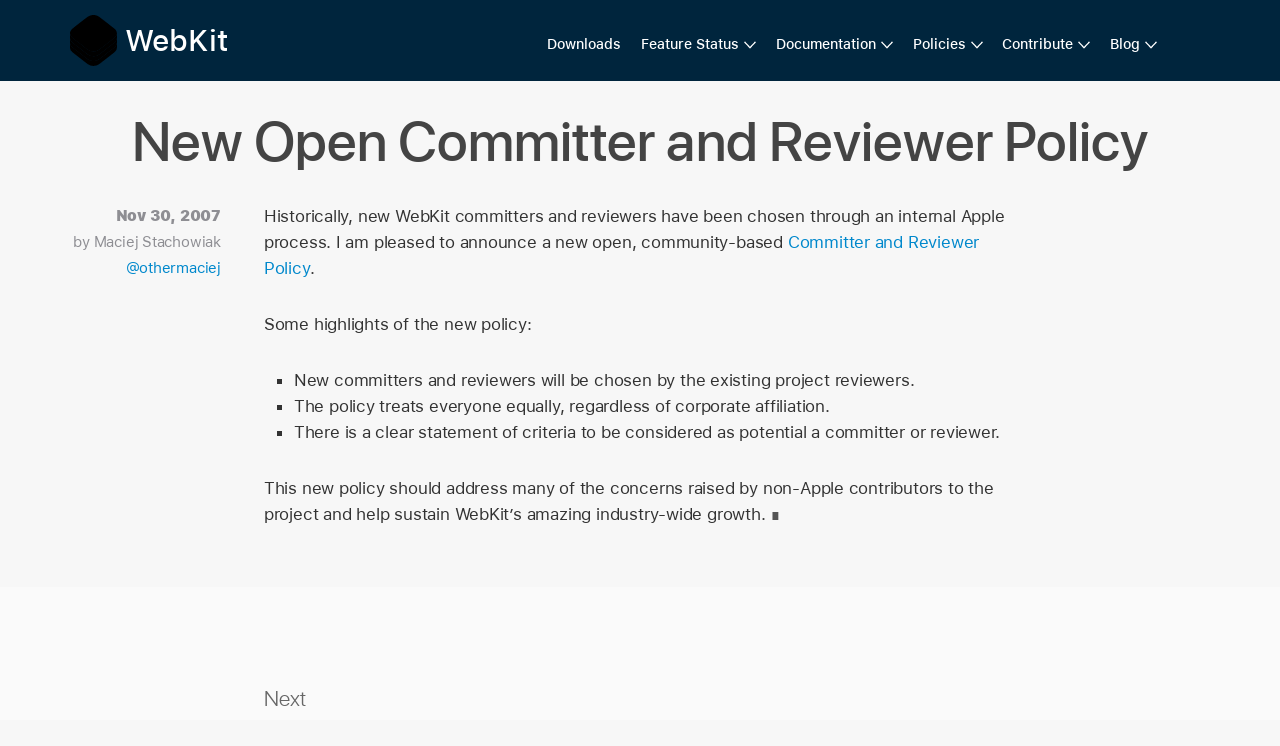

--- FILE ---
content_type: text/html; charset=UTF-8
request_url: https://webkit.org/blog/146/new-open-committer-and-reviewer-policy/
body_size: 7945
content:
<!DOCTYPE html>
<html>
<head>
    <meta http-equiv="Content-Type" content="text/html;charset=utf-8">
    <meta name="robots" content="noodp">

    <meta name="viewport" content="width=device-width, initial-scale=1, user-scalable=yes, viewport-fit=cover">
    <meta name="theme-color" content="hsl(203.6, 100%, 12%)">

    <title>  New Open Committer and Reviewer Policy | WebKit</title>

    <meta name="application-name" content="WebKit">

    <link rel="stylesheet" type="text/css" href="https://webkit.org/wp-content/themes/webkit/style.css?2022100501" media="all">
    <link rel="stylesheet" href="https://www.apple.com/wss/fonts?families=SF+Pro,v1" type="text/css">
    <link rel="stylesheet" href="https://www.apple.com/wss/fonts?families=SF+Mono,v2" type="text/css">
    <meta name="supported-color-schemes" content="light dark">

    <noscript>
        <img src="https://shynet.webkit.org/ingress/561b9e53-fb8c-4297-ae4d-bde05e8daa59/pixel.gif">
    </noscript>
    <script defer src="https://shynet.webkit.org/ingress/561b9e53-fb8c-4297-ae4d-bde05e8daa59/script.js"></script>

    <link rel="alternate" type="application/rss+xml" title="RSS 2.0" href="https://webkit.org/feed/">
    <link rel="alternate" type="text/xml" title="RSS .92" href="https://webkit.org/feed/rss/">
    <link rel="alternate" type="application/atom+xml" title="Atom 0.3" href="https://webkit.org/feed/atom/">
    <link rel="pingback" href="https://webkit.org/wp/xmlrpc.php">

    <link rel="apple-touch-icon" sizes="180x180" href="/apple-touch-icon.png">
    <link rel="shortcut icon" sizes="any" type="image/x-icon" href="/favicon.ico">
    <link rel="icon" type="image/png" sizes="32x32" href="/favicon.png">

    <meta name='robots' content='max-image-preview:large' />
<link rel="alternate" type="application/rss+xml" title="WebKit &raquo; New Open Committer and Reviewer Policy Comments Feed" href="https://webkit.org/blog/146/new-open-committer-and-reviewer-policy/feed/" />
<link rel="alternate" title="oEmbed (JSON)" type="application/json+oembed" href="https://webkit.org/wp-json/oembed/1.0/embed?url=https%3A%2F%2Fwebkit.org%2Fblog%2F146%2Fnew-open-committer-and-reviewer-policy%2F" />
<link rel="alternate" title="oEmbed (XML)" type="text/xml+oembed" href="https://webkit.org/wp-json/oembed/1.0/embed?url=https%3A%2F%2Fwebkit.org%2Fblog%2F146%2Fnew-open-committer-and-reviewer-policy%2F&#038;format=xml" />
<style id='wp-img-auto-sizes-contain-inline-css' type='text/css'>
img:is([sizes=auto i],[sizes^="auto," i]){contain-intrinsic-size:3000px 1500px}
/*# sourceURL=wp-img-auto-sizes-contain-inline-css */
</style>
<style id='wp-block-library-inline-css' type='text/css'>
:root{--wp-block-synced-color:#7a00df;--wp-block-synced-color--rgb:122,0,223;--wp-bound-block-color:var(--wp-block-synced-color);--wp-editor-canvas-background:#ddd;--wp-admin-theme-color:#007cba;--wp-admin-theme-color--rgb:0,124,186;--wp-admin-theme-color-darker-10:#006ba1;--wp-admin-theme-color-darker-10--rgb:0,107,160.5;--wp-admin-theme-color-darker-20:#005a87;--wp-admin-theme-color-darker-20--rgb:0,90,135;--wp-admin-border-width-focus:2px}@media (min-resolution:192dpi){:root{--wp-admin-border-width-focus:1.5px}}.wp-element-button{cursor:pointer}:root .has-very-light-gray-background-color{background-color:#eee}:root .has-very-dark-gray-background-color{background-color:#313131}:root .has-very-light-gray-color{color:#eee}:root .has-very-dark-gray-color{color:#313131}:root .has-vivid-green-cyan-to-vivid-cyan-blue-gradient-background{background:linear-gradient(135deg,#00d084,#0693e3)}:root .has-purple-crush-gradient-background{background:linear-gradient(135deg,#34e2e4,#4721fb 50%,#ab1dfe)}:root .has-hazy-dawn-gradient-background{background:linear-gradient(135deg,#faaca8,#dad0ec)}:root .has-subdued-olive-gradient-background{background:linear-gradient(135deg,#fafae1,#67a671)}:root .has-atomic-cream-gradient-background{background:linear-gradient(135deg,#fdd79a,#004a59)}:root .has-nightshade-gradient-background{background:linear-gradient(135deg,#330968,#31cdcf)}:root .has-midnight-gradient-background{background:linear-gradient(135deg,#020381,#2874fc)}:root{--wp--preset--font-size--normal:16px;--wp--preset--font-size--huge:42px}.has-regular-font-size{font-size:1em}.has-larger-font-size{font-size:2.625em}.has-normal-font-size{font-size:var(--wp--preset--font-size--normal)}.has-huge-font-size{font-size:var(--wp--preset--font-size--huge)}.has-text-align-center{text-align:center}.has-text-align-left{text-align:left}.has-text-align-right{text-align:right}.has-fit-text{white-space:nowrap!important}#end-resizable-editor-section{display:none}.aligncenter{clear:both}.items-justified-left{justify-content:flex-start}.items-justified-center{justify-content:center}.items-justified-right{justify-content:flex-end}.items-justified-space-between{justify-content:space-between}.screen-reader-text{border:0;clip-path:inset(50%);height:1px;margin:-1px;overflow:hidden;padding:0;position:absolute;width:1px;word-wrap:normal!important}.screen-reader-text:focus{background-color:#ddd;clip-path:none;color:#444;display:block;font-size:1em;height:auto;left:5px;line-height:normal;padding:15px 23px 14px;text-decoration:none;top:5px;width:auto;z-index:100000}html :where(.has-border-color){border-style:solid}html :where([style*=border-top-color]){border-top-style:solid}html :where([style*=border-right-color]){border-right-style:solid}html :where([style*=border-bottom-color]){border-bottom-style:solid}html :where([style*=border-left-color]){border-left-style:solid}html :where([style*=border-width]){border-style:solid}html :where([style*=border-top-width]){border-top-style:solid}html :where([style*=border-right-width]){border-right-style:solid}html :where([style*=border-bottom-width]){border-bottom-style:solid}html :where([style*=border-left-width]){border-left-style:solid}html :where(img[class*=wp-image-]){height:auto;max-width:100%}:where(figure){margin:0 0 1em}html :where(.is-position-sticky){--wp-admin--admin-bar--position-offset:var(--wp-admin--admin-bar--height,0px)}@media screen and (max-width:600px){html :where(.is-position-sticky){--wp-admin--admin-bar--position-offset:0px}}

/*# sourceURL=wp-block-library-inline-css */
</style><style id='global-styles-inline-css' type='text/css'>
:root{--wp--preset--aspect-ratio--square: 1;--wp--preset--aspect-ratio--4-3: 4/3;--wp--preset--aspect-ratio--3-4: 3/4;--wp--preset--aspect-ratio--3-2: 3/2;--wp--preset--aspect-ratio--2-3: 2/3;--wp--preset--aspect-ratio--16-9: 16/9;--wp--preset--aspect-ratio--9-16: 9/16;--wp--preset--color--black: #000000;--wp--preset--color--cyan-bluish-gray: #abb8c3;--wp--preset--color--white: #ffffff;--wp--preset--color--pale-pink: #f78da7;--wp--preset--color--vivid-red: #cf2e2e;--wp--preset--color--luminous-vivid-orange: #ff6900;--wp--preset--color--luminous-vivid-amber: #fcb900;--wp--preset--color--light-green-cyan: #7bdcb5;--wp--preset--color--vivid-green-cyan: #00d084;--wp--preset--color--pale-cyan-blue: #8ed1fc;--wp--preset--color--vivid-cyan-blue: #0693e3;--wp--preset--color--vivid-purple: #9b51e0;--wp--preset--gradient--vivid-cyan-blue-to-vivid-purple: linear-gradient(135deg,rgb(6,147,227) 0%,rgb(155,81,224) 100%);--wp--preset--gradient--light-green-cyan-to-vivid-green-cyan: linear-gradient(135deg,rgb(122,220,180) 0%,rgb(0,208,130) 100%);--wp--preset--gradient--luminous-vivid-amber-to-luminous-vivid-orange: linear-gradient(135deg,rgb(252,185,0) 0%,rgb(255,105,0) 100%);--wp--preset--gradient--luminous-vivid-orange-to-vivid-red: linear-gradient(135deg,rgb(255,105,0) 0%,rgb(207,46,46) 100%);--wp--preset--gradient--very-light-gray-to-cyan-bluish-gray: linear-gradient(135deg,rgb(238,238,238) 0%,rgb(169,184,195) 100%);--wp--preset--gradient--cool-to-warm-spectrum: linear-gradient(135deg,rgb(74,234,220) 0%,rgb(151,120,209) 20%,rgb(207,42,186) 40%,rgb(238,44,130) 60%,rgb(251,105,98) 80%,rgb(254,248,76) 100%);--wp--preset--gradient--blush-light-purple: linear-gradient(135deg,rgb(255,206,236) 0%,rgb(152,150,240) 100%);--wp--preset--gradient--blush-bordeaux: linear-gradient(135deg,rgb(254,205,165) 0%,rgb(254,45,45) 50%,rgb(107,0,62) 100%);--wp--preset--gradient--luminous-dusk: linear-gradient(135deg,rgb(255,203,112) 0%,rgb(199,81,192) 50%,rgb(65,88,208) 100%);--wp--preset--gradient--pale-ocean: linear-gradient(135deg,rgb(255,245,203) 0%,rgb(182,227,212) 50%,rgb(51,167,181) 100%);--wp--preset--gradient--electric-grass: linear-gradient(135deg,rgb(202,248,128) 0%,rgb(113,206,126) 100%);--wp--preset--gradient--midnight: linear-gradient(135deg,rgb(2,3,129) 0%,rgb(40,116,252) 100%);--wp--preset--font-size--small: 13px;--wp--preset--font-size--medium: 20px;--wp--preset--font-size--large: 36px;--wp--preset--font-size--x-large: 42px;--wp--preset--spacing--20: 0.44rem;--wp--preset--spacing--30: 0.67rem;--wp--preset--spacing--40: 1rem;--wp--preset--spacing--50: 1.5rem;--wp--preset--spacing--60: 2.25rem;--wp--preset--spacing--70: 3.38rem;--wp--preset--spacing--80: 5.06rem;--wp--preset--shadow--natural: 6px 6px 9px rgba(0, 0, 0, 0.2);--wp--preset--shadow--deep: 12px 12px 50px rgba(0, 0, 0, 0.4);--wp--preset--shadow--sharp: 6px 6px 0px rgba(0, 0, 0, 0.2);--wp--preset--shadow--outlined: 6px 6px 0px -3px rgb(255, 255, 255), 6px 6px rgb(0, 0, 0);--wp--preset--shadow--crisp: 6px 6px 0px rgb(0, 0, 0);}:where(.is-layout-flex){gap: 0.5em;}:where(.is-layout-grid){gap: 0.5em;}body .is-layout-flex{display: flex;}.is-layout-flex{flex-wrap: wrap;align-items: center;}.is-layout-flex > :is(*, div){margin: 0;}body .is-layout-grid{display: grid;}.is-layout-grid > :is(*, div){margin: 0;}:where(.wp-block-columns.is-layout-flex){gap: 2em;}:where(.wp-block-columns.is-layout-grid){gap: 2em;}:where(.wp-block-post-template.is-layout-flex){gap: 1.25em;}:where(.wp-block-post-template.is-layout-grid){gap: 1.25em;}.has-black-color{color: var(--wp--preset--color--black) !important;}.has-cyan-bluish-gray-color{color: var(--wp--preset--color--cyan-bluish-gray) !important;}.has-white-color{color: var(--wp--preset--color--white) !important;}.has-pale-pink-color{color: var(--wp--preset--color--pale-pink) !important;}.has-vivid-red-color{color: var(--wp--preset--color--vivid-red) !important;}.has-luminous-vivid-orange-color{color: var(--wp--preset--color--luminous-vivid-orange) !important;}.has-luminous-vivid-amber-color{color: var(--wp--preset--color--luminous-vivid-amber) !important;}.has-light-green-cyan-color{color: var(--wp--preset--color--light-green-cyan) !important;}.has-vivid-green-cyan-color{color: var(--wp--preset--color--vivid-green-cyan) !important;}.has-pale-cyan-blue-color{color: var(--wp--preset--color--pale-cyan-blue) !important;}.has-vivid-cyan-blue-color{color: var(--wp--preset--color--vivid-cyan-blue) !important;}.has-vivid-purple-color{color: var(--wp--preset--color--vivid-purple) !important;}.has-black-background-color{background-color: var(--wp--preset--color--black) !important;}.has-cyan-bluish-gray-background-color{background-color: var(--wp--preset--color--cyan-bluish-gray) !important;}.has-white-background-color{background-color: var(--wp--preset--color--white) !important;}.has-pale-pink-background-color{background-color: var(--wp--preset--color--pale-pink) !important;}.has-vivid-red-background-color{background-color: var(--wp--preset--color--vivid-red) !important;}.has-luminous-vivid-orange-background-color{background-color: var(--wp--preset--color--luminous-vivid-orange) !important;}.has-luminous-vivid-amber-background-color{background-color: var(--wp--preset--color--luminous-vivid-amber) !important;}.has-light-green-cyan-background-color{background-color: var(--wp--preset--color--light-green-cyan) !important;}.has-vivid-green-cyan-background-color{background-color: var(--wp--preset--color--vivid-green-cyan) !important;}.has-pale-cyan-blue-background-color{background-color: var(--wp--preset--color--pale-cyan-blue) !important;}.has-vivid-cyan-blue-background-color{background-color: var(--wp--preset--color--vivid-cyan-blue) !important;}.has-vivid-purple-background-color{background-color: var(--wp--preset--color--vivid-purple) !important;}.has-black-border-color{border-color: var(--wp--preset--color--black) !important;}.has-cyan-bluish-gray-border-color{border-color: var(--wp--preset--color--cyan-bluish-gray) !important;}.has-white-border-color{border-color: var(--wp--preset--color--white) !important;}.has-pale-pink-border-color{border-color: var(--wp--preset--color--pale-pink) !important;}.has-vivid-red-border-color{border-color: var(--wp--preset--color--vivid-red) !important;}.has-luminous-vivid-orange-border-color{border-color: var(--wp--preset--color--luminous-vivid-orange) !important;}.has-luminous-vivid-amber-border-color{border-color: var(--wp--preset--color--luminous-vivid-amber) !important;}.has-light-green-cyan-border-color{border-color: var(--wp--preset--color--light-green-cyan) !important;}.has-vivid-green-cyan-border-color{border-color: var(--wp--preset--color--vivid-green-cyan) !important;}.has-pale-cyan-blue-border-color{border-color: var(--wp--preset--color--pale-cyan-blue) !important;}.has-vivid-cyan-blue-border-color{border-color: var(--wp--preset--color--vivid-cyan-blue) !important;}.has-vivid-purple-border-color{border-color: var(--wp--preset--color--vivid-purple) !important;}.has-vivid-cyan-blue-to-vivid-purple-gradient-background{background: var(--wp--preset--gradient--vivid-cyan-blue-to-vivid-purple) !important;}.has-light-green-cyan-to-vivid-green-cyan-gradient-background{background: var(--wp--preset--gradient--light-green-cyan-to-vivid-green-cyan) !important;}.has-luminous-vivid-amber-to-luminous-vivid-orange-gradient-background{background: var(--wp--preset--gradient--luminous-vivid-amber-to-luminous-vivid-orange) !important;}.has-luminous-vivid-orange-to-vivid-red-gradient-background{background: var(--wp--preset--gradient--luminous-vivid-orange-to-vivid-red) !important;}.has-very-light-gray-to-cyan-bluish-gray-gradient-background{background: var(--wp--preset--gradient--very-light-gray-to-cyan-bluish-gray) !important;}.has-cool-to-warm-spectrum-gradient-background{background: var(--wp--preset--gradient--cool-to-warm-spectrum) !important;}.has-blush-light-purple-gradient-background{background: var(--wp--preset--gradient--blush-light-purple) !important;}.has-blush-bordeaux-gradient-background{background: var(--wp--preset--gradient--blush-bordeaux) !important;}.has-luminous-dusk-gradient-background{background: var(--wp--preset--gradient--luminous-dusk) !important;}.has-pale-ocean-gradient-background{background: var(--wp--preset--gradient--pale-ocean) !important;}.has-electric-grass-gradient-background{background: var(--wp--preset--gradient--electric-grass) !important;}.has-midnight-gradient-background{background: var(--wp--preset--gradient--midnight) !important;}.has-small-font-size{font-size: var(--wp--preset--font-size--small) !important;}.has-medium-font-size{font-size: var(--wp--preset--font-size--medium) !important;}.has-large-font-size{font-size: var(--wp--preset--font-size--large) !important;}.has-x-large-font-size{font-size: var(--wp--preset--font-size--x-large) !important;}
/*# sourceURL=global-styles-inline-css */
</style>

<style id='classic-theme-styles-inline-css' type='text/css'>
/*! This file is auto-generated */
.wp-block-button__link{color:#fff;background-color:#32373c;border-radius:9999px;box-shadow:none;text-decoration:none;padding:calc(.667em + 2px) calc(1.333em + 2px);font-size:1.125em}.wp-block-file__button{background:#32373c;color:#fff;text-decoration:none}
/*# sourceURL=/wp-includes/css/classic-themes.min.css */
</style>
<link rel="EditURI" type="application/rsd+xml" title="RSD" href="https://webkit.org/wp/xmlrpc.php?rsd" />
<meta name="generator" content="WordPress 6.9" />
<link rel="canonical" href="https://webkit.org/blog/146/new-open-committer-and-reviewer-policy/" />
<link rel='shortlink' href='https://webkit.org/?p=146' />

    <!-- Schema.org markup -->
    <meta itemprop="name" content="New Open Committer and Reviewer Policy">
    <meta itemprop="description" content="Historically, new WebKit committers and reviewers have been chosen through an internal Apple process.">
    <meta itemprop="image" content="https://webkit.org/wp-content/themes/webkit/images/preview-card.jpg">

    <!-- Twitter Card data -->
    <meta name="twitter:card" content="summary_large_image">
    <meta name="twitter:image:src" content="https://webkit.org/wp-content/themes/webkit/images/preview-card.jpg">
    <meta name="twitter:site" content="@webkit">
    <meta name="twitter:title" content="New Open Committer and Reviewer Policy">
    <meta name="twitter:description" content="Historically, new WebKit committers and reviewers have been chosen through an internal Apple process.">
    <meta name="twitter:creator" content="@othermaciej">

    <!-- Open Graph data -->
    <meta property="og:title" content="New Open Committer and Reviewer Policy">
    <meta property="og:type" content="article">
    <meta property="og:url" content="https://webkit.org/blog/146/new-open-committer-and-reviewer-policy/">
    <meta property="og:image" content="https://webkit.org/wp-content/themes/webkit/images/preview-card.jpg">
    <meta property="og:description" content="Historically, new WebKit committers and reviewers have been chosen through an internal Apple process.">
    <meta property="og:site_name" content="WebKit">
    <meta property="article:published_time" content="2007-11-30T16:48:42-08:00">
    <meta property="article:modified_time" content="2015-11-19T14:16:50-08:00">
    <meta property="article:section" content="Contributing">
    <meta property="article:tag" content="reviewers">
</head>
<body class="wp-singular post-template-default single single-post postid-146 single-format-standard wp-theme-webkit">
    <!-- Copyright © 2020 Apple Inc. All rights reserved. -->
<svg xmlns="http://www.w3.org/2000/svg">
	<style> svg { display: block; width: 0; height: 0; } </style>
    <filter id="invertLightness" x="0" y="0" style="color-interpolation-filters: sRGB">
        <feColorMatrix type="matrix" in="SourceGraphic" result="red" values="1 0 0 0 0 1 0 0 0 0 1 0 0 0 0 0 0 0 0 1" />
        <feColorMatrix type="matrix" in="SourceGraphic" result="green" values="0 1 0 0 0 0 1 0 0 0 0 1 0 0 0 0 0 0 0 1" />
        <feColorMatrix type="matrix" in="SourceGraphic" result="blue" values="0 0 1 0 0 0 0 1 0 0 0 0 1 0 0 0 0 0 0 1" />
        <feBlend in="red" in2="green" mode="lighten" result="maxyellow" />
        <feBlend in="maxyellow" in2="blue" mode="lighten" result="max" />
        <feBlend in="red" in2="green" mode="darken" result="minyellow" />
        <feBlend in="minyellow" in2="blue" mode="darken" result="min" />
        <feComponentTransfer result="adjustment" in="min">
            <feFuncR type="linear" intercept="1" slope="-1" />
            <feFuncG type="linear" intercept="1" slope="-1" />
            <feFuncB type="linear" intercept="1" slope="-1" />
        </feComponentTransfer>
        <feComposite operator="arithmetic" in="SourceGraphic" in2="adjustment" k1="0" k2="1" k3="1" k4="-1" result="channelAdjustment" />
        <feComposite operator="arithmetic" in="channelAdjustment" in2="max" k1="0" k2="1" k3="-1" k4="1" result="finalColors" />
        <feComposite operator="in" in="finalColors" in2="SourceAlpha" />
    </filter>
</svg>    <header aria-label="WebKit.org Header" id="header">
        <div class="page-width">
        <a href="/"><div id="logo" class="site-logo">WebKit</div></a>
        <nav id="site-nav" aria-label="Site Menu">
<div class="menu-main-menu-container"><input type="checkbox" id="menu-main-menu-toggle" class="menu-toggle" /><label for="menu-main-menu-toggle" class="label-toggle main-menu" data-open="Main Menu" data-close="Close Menu"></label><ul id="menu-main-menu" class="menu" role="menubar"><li id="menu-item-6091" class="menu-item menu-item-type-post_type menu-item-object-page menu-item-6091"><a href="https://webkit.org/downloads/" role="menuitem">Downloads</a></li>
<li id="menu-item-4272" class="menu-item menu-item-type-post_type menu-item-object-page menu-item-has-children menu-item-4272"><input type="checkbox" id="toggle-4272" class="menu-toggle" /><a href="#nav-sub-menu" role="menuitem" aria-haspopup="true" aria-owns="sub-menu-for-4272" aria-controls="sub-menu-for-4272" aria-expanded="true"><label for="toggle-4272" class="label-toggle">Feature Status</label></a>
<ul class="sub-menu sub-menu-layer" role="menu" id="sub-menu-for-4272">
	<li id="menu-item-13052" class="menu-item menu-item-type-post_type menu-item-object-page menu-item-13052"><a href="https://webkit.org/css-status/" role="menuitem">CSS Features</a></li>
	<li id="menu-item-14388" class="menu-item menu-item-type-post_type menu-item-object-page menu-item-14388"><a href="https://webkit.org/standards-positions/" role="menuitem">Standards Positions</a></li>
</ul>
</li>
<li id="menu-item-9988" class="menu-item menu-item-type-custom menu-item-object-custom menu-item-has-children menu-item-9988"><input type="checkbox" id="toggle-9988" class="menu-toggle" /><a href="#nav-sub-menu" role="menuitem" aria-haspopup="true" aria-owns="sub-menu-for-9988" aria-controls="sub-menu-for-9988" aria-expanded="true"><label for="toggle-9988" class="label-toggle">Documentation</label></a>
<ul class="sub-menu sub-menu-layer" role="menu" id="sub-menu-for-9988">
	<li id="menu-item-9989" class="menu-item menu-item-type-custom menu-item-object-custom menu-item-9989"><a href="/web-inspector" role="menuitem">Web Inspector</a></li>
	<li id="menu-item-10868" class="menu-item menu-item-type-post_type menu-item-object-page menu-item-10868"><a href="https://webkit.org/tracking-prevention/" role="menuitem">Tracking Prevention</a></li>
</ul>
</li>
<li id="menu-item-4282" class="menu-item menu-item-type-post_type menu-item-object-page menu-item-has-children menu-item-4282"><input type="checkbox" id="toggle-4282" class="menu-toggle" /><a href="#nav-sub-menu" role="menuitem" aria-haspopup="true" aria-owns="sub-menu-for-4282" aria-controls="sub-menu-for-4282" aria-expanded="true"><label for="toggle-4282" class="label-toggle">Policies</label></a>
<ul class="sub-menu sub-menu-layer" role="menu" id="sub-menu-for-4282">
	<li id="menu-item-10037" class="menu-item menu-item-type-post_type menu-item-object-page menu-item-10037"><a href="https://webkit.org/project/" role="menuitem">Project Goals</a></li>
	<li id="menu-item-13077" class="menu-item menu-item-type-post_type menu-item-object-page menu-item-13077"><a href="https://webkit.org/bug-prioritization/" role="menuitem">Bug Prioritization</a></li>
	<li id="menu-item-13076" class="menu-item menu-item-type-post_type menu-item-object-page menu-item-13076"><a href="https://webkit.org/bug-report-guidelines/" role="menuitem">Bug Report Guidelines</a></li>
	<li id="menu-item-13075" class="menu-item menu-item-type-post_type menu-item-object-page menu-item-13075"><a href="https://webkit.org/code-style-guidelines/" role="menuitem">Code Style Guidelines</a></li>
	<li id="menu-item-13074" class="menu-item menu-item-type-post_type menu-item-object-page menu-item-13074"><a href="https://webkit.org/commit-and-review-policy/" role="menuitem">Commit and Review Policy</a></li>
	<li id="menu-item-13073" class="menu-item menu-item-type-post_type menu-item-object-page menu-item-13073"><a href="https://webkit.org/feature-policy/" role="menuitem">Feature Policy</a></li>
	<li id="menu-item-13072" class="menu-item menu-item-type-post_type menu-item-object-page menu-item-13072"><a href="https://webkit.org/security-policy/" role="menuitem">Security Policy</a></li>
	<li id="menu-item-13071" class="menu-item menu-item-type-post_type menu-item-object-page menu-item-13071"><a href="https://webkit.org/tracking-prevention-policy/" role="menuitem">Tracking Prevention Policy</a></li>
</ul>
</li>
<li id="menu-item-4274" class="menu-item menu-item-type-custom menu-item-object-custom menu-item-has-children menu-item-4274"><input type="checkbox" id="toggle-4274" class="menu-toggle" /><a href="#nav-sub-menu" role="menuitem" aria-haspopup="true" aria-owns="sub-menu-for-4274" aria-controls="sub-menu-for-4274" aria-expanded="true"><label for="toggle-4274" class="label-toggle">Contribute</label></a>
<ul class="sub-menu sub-menu-layer" role="menu" id="sub-menu-for-4274">
	<li id="menu-item-4277" class="menu-item menu-item-type-post_type menu-item-object-page menu-item-4277"><a href="https://webkit.org/getting-started/" role="menuitem">Getting Started</a></li>
	<li id="menu-item-4284" class="menu-item menu-item-type-post_type menu-item-object-page menu-item-4284"><a href="https://webkit.org/contributing-code/" role="menuitem">Contributing Code</a></li>
	<li id="menu-item-4281" class="menu-item menu-item-type-post_type menu-item-object-page menu-item-4281"><a href="https://webkit.org/testing-contributions/" role="menuitem">Testing Contributions</a></li>
	<li id="menu-item-4273" class="menu-item menu-item-type-post_type menu-item-object-page menu-item-4273"><a href="https://webkit.org/reporting-bugs/" role="menuitem">How to Report Bugs</a></li>
	<li id="menu-item-4278" class="menu-item menu-item-type-custom menu-item-object-custom menu-item-4278"><a href="https://github.com/WebKit/WebKit" role="menuitem">GitHub Repository</a></li>
</ul>
</li>
<li id="menu-item-4270" class="menu-item menu-item-type-post_type menu-item-object-page current_page_parent menu-item-has-children menu-item-4270"><input type="checkbox" id="toggle-4270" class="menu-toggle" /><a href="#nav-sub-menu" role="menuitem" aria-haspopup="true" aria-owns="sub-menu-for-4270" aria-controls="sub-menu-for-4270" aria-expanded="true"><label for="toggle-4270" class="label-toggle">Blog</label></a>
<ul class="sub-menu sub-menu-layer" role="menu" id="sub-menu-for-4270">
	<li id="menu-item-13057" class="menu-item menu-item-type-taxonomy menu-item-object-category menu-item-13057"><a href="https://webkit.org/blog/category/news/" role="menuitem">News Posts</a></li>
	<li id="menu-item-13058" class="menu-item menu-item-type-taxonomy menu-item-object-category menu-item-13058"><a href="https://webkit.org/blog/category/css/" role="menuitem">CSS Posts</a></li>
	<li id="menu-item-13063" class="menu-item menu-item-type-taxonomy menu-item-object-category current-post-ancestor current-menu-parent current-post-parent menu-item-13063"><a href="https://webkit.org/blog/category/contributing/" role="menuitem">Contributing Posts</a></li>
	<li id="menu-item-13062" class="menu-item menu-item-type-taxonomy menu-item-object-category menu-item-13062"><a href="https://webkit.org/blog/category/privacy/" role="menuitem">Privacy Posts</a></li>
	<li id="menu-item-13060" class="menu-item menu-item-type-taxonomy menu-item-object-category menu-item-13060"><a href="https://webkit.org/blog/category/performance/" role="menuitem">Performance Posts</a></li>
	<li id="menu-item-13061" class="menu-item menu-item-type-taxonomy menu-item-object-category menu-item-13061"><a href="https://webkit.org/blog/category/javascript/" role="menuitem">JavaScript Posts</a></li>
	<li id="menu-item-13056" class="menu-item menu-item-type-taxonomy menu-item-object-category menu-item-13056"><a href="https://webkit.org/blog/category/standards/" role="menuitem">Standards Posts</a></li>
	<li id="menu-item-13059" class="menu-item menu-item-type-taxonomy menu-item-object-category menu-item-13059"><a href="https://webkit.org/blog/category/web-inspector/" role="menuitem">Web Inspector Posts</a></li>
	<li id="menu-item-13055" class="menu-item menu-item-type-taxonomy menu-item-object-category menu-item-13055"><a href="https://webkit.org/blog/category/safari-technology-preview/" role="menuitem">Safari Technology Preview Posts</a></li>
</ul>
</li>
<li><form action="/" method="get"><input type="search" name="s" class="search-input" value=""></form></li></ul></div></nav>
        </div>
    </header>

<main id="content">
    <div class="page-width">
    
        <article class="post-146 post type-post status-publish format-standard hentry category-contributing tag-reviewers" id="post-146">
            <h1><a href="https://webkit.org/blog/146/new-open-committer-and-reviewer-policy/" rel="bookmark" title="Permanent Link: New Open Committer and Reviewer Policy">New Open Committer and Reviewer Policy</a></h1>
            <div class="byline">
                <p class="date">Nov 30, 2007</p>
                <p class="author">by <span>Maciej Stachowiak</span></p>
                                <p class="twitter"><a href="https://twitter.com/othermaciej" target="_blank">@othermaciej</a></p>
                            </div>

            <div class="bodycopy">
                                
                <p>Historically, new WebKit committers and reviewers have been chosen through an internal Apple process. I am pleased to announce a new open, community-based <a href="/commit-and-review-policy/">Committer and Reviewer Policy</a>.</p>
<p>Some highlights of the new policy:</p>
<ul>
<li>New committers and reviewers will be chosen by the existing project reviewers.</li>
<li>The policy treats everyone equally, regardless of corporate affiliation.</li>
<li>There is a clear statement of criteria to be considered as potential a committer or reviewer.</li>
</ul>
<p>This new policy should address many of the concerns raised by non-Apple contributors to the project and help sustain WebKit&#8217;s amazing industry-wide growth.</p>

                            </div>
        </article>

        <aside class="nextrouter" aria-label="Next/Previous posts">
            <div class="bodycopy">
                        <a class="page-numbers next-post" href="https://webkit.org/blog/151/new-webkit-reviewer-2/" rel="next"><div class="nextrouter-copy"><span class="label">Next</span><span class="title">New WebKit Reviewer</span><span class="link">Learn more</span></div></a>            </div>
        </aside>
        <aside class="nextrouter previous" aria-label="Next/Previous posts">
            <div class="bodycopy">
            <a class="page-numbers prev-post" href="https://webkit.org/blog/122/webkit-3-10-new-things/" rel="prev"><div class="nextrouter-copy"><span class="label">Previously</span><span class="title">Ten New Things in WebKit 3</span><span class="link">Learn more</span></div></a>            </div>
        </aside>

    
    
    </div><!--.page-width-->
</main><!-- #content -->

<footer>
    <div class="page-width">
        <nav id="footer-nav" aria-label="Footer menu"><div class="menu-footer-menu-container"><ul id="menu-footer-menu" class="menu"><li id="menu-item-7617" class="menu-item menu-item-type-custom menu-item-object-custom menu-item-7617"><a rel="me" href="https://front-end.social/@webkit">@webkit@front-end.social</a></li>
<li id="menu-item-5365" class="menu-item menu-item-type-post_type menu-item-object-page menu-item-5365"><a href="https://webkit.org/sitemap/">Site Map</a></li>
<li id="menu-item-4185" class="menu-item menu-item-type-custom menu-item-object-custom menu-item-4185"><a href="http://www.apple.com/legal/privacy/">Privacy Policy</a></li>
<li id="menu-item-4287" class="menu-item menu-item-type-post_type menu-item-object-page menu-item-4287"><a href="https://webkit.org/licensing-webkit/">Licensing WebKit</a></li>
<li id="menu-item-4187" class="menu-item menu-item-type-post_type menu-item-object-page menu-item-4187"><a href="https://webkit.org/terms-of-use/">WebKit and the WebKit logo are trademarks of Apple Inc.</a></li>
</ul></div></nav>
    </div>
</footer>


<script type="speculationrules">
{"prefetch":[{"source":"document","where":{"and":[{"href_matches":"/*"},{"not":{"href_matches":["/wp/wp-*.php","/wp/wp-admin/*","/wp-content/uploads/*","/wp-content/*","/wp-content/plugins/*","/wp-content/themes/webkit/*","/*\\?(.+)"]}},{"not":{"selector_matches":"a[rel~=\"nofollow\"]"}},{"not":{"selector_matches":".no-prefetch, .no-prefetch a"}}]},"eagerness":"conservative"}]}
</script>
<script type="text/javascript" src="https://webkit.org/wp-content/themes/webkit/scripts/global.js?ver=1.0" id="theme-global-js"></script>
</body>
</html>

--- FILE ---
content_type: text/css
request_url: https://webkit.org/wp-content/themes/webkit/style.css?2022100501
body_size: 15469
content:
/*
Theme Name: WebKit
Theme URI: http://webkit.org/
Author: The WebKit Team
Author URI: http://webkit.org/
Description: Modern, adaptive theme for the WebKit project.
Version: 1.0
*/

:root {
    --link-color: hsl(200, 100%, 40%);
    --text-color: hsl(0, 0%, 20%);
    --text-color-light: hsl(0, 0%, 87%);
    --text-color-medium: hsl(0, 0%, 33.3%);
    --text-color-heading: hsl(0, 0%, 26.7%);
    --text-color-coolgray: hsl(240, 2.3%, 56.7%);
    --inverse-text-color: hsl(0, 0%, 100%);
    --inverse-link-color: hsl(206.7, 100%, 70%);

    --content-background-color: hsl(0, 0%, 96.9%);
    --header-background-color: hsl(203.6, 100%, 12%);
    --horizontal-rule-color: hsl(0, 0%, 86.7%);

    --code-background-color: hsl(0, 0%, 94.9%);
    --code-border-color: hsl(0, 0%, 90.6%);
    --code-text-color: hsl(0, 0%, 26.7%);

    --note-background-color: hsl(50, 100%, 94%);
    --note-border-color: hsl(40, 100%, 90%);
    --note-text-color: hsl(30, 90%, 35%);

    --foreword-background-color: hsl(0, 0%, 94.1%);
    --foreword-border-color: hsl(0, 0%, 90.2%);
    --foreword-text-color: hsl(240, 2.3%, 56.7%);

    --input-border-color: hsl(0, 0%, 83.9%);
    --input-background-color: hsl(0, 0%, 100%);
    --button-background-color: hsl(0, 0%, 100%);

    --submit-button-background-color: hsl(199.8, 76.4%, 48.2%);
    --submit-button-background-gradient: linear-gradient(hsl(199.9, 78.2%, 56.9%), hsl(200, 100%, 40%));
    --submit-button-text-color: hsl(0, 0%, 100%);
    
    --search-glyph: url('images/search.svg#dark');
    --search-glyph-light: url('images/search.svg#light');
    --search-term-text-color: hsl(0, 0%, 0%);
    --search-input-background: hsl(0, 100%, 100%);

    --pagination-border-color: hsla(0, 0%, 0%, 0.07);
    --pagination-button-shadow: inset hsla(0, 0%, 0%, 0.07) 0 0 0 1px;
    --pagination-button-text-color: hsl(0, 0%, 100%);

    --screen-reader-text-focus-color: hsl(198.7, 64.9%, 36.9%);
    --screen-reader-text-border-color: hsla(0, 0%, 0%, 0.6);
    --screen-reader-text-background-color: hsl(0, 0%, 94.5%);
    --screen-reader-text-shadow: 0 0 2px 2px hsla(0, 0%, 0%, 0.6);

    --next-router-background-color: hsl(0, 0%, 98%);
    --previous-router-background-color: hsl(0, 0%, 95.7%);
    --router-background-hover-color: hsl(0, 0%, 100%);
    --router-text-color: hsl(0, 0%, 26.7%);
    --router-text-color-light: hsl(0, 0%, 40%);

    --tile-background-color: hsl(0, 0%, 100%);
    --tile-border-color: hsla(0, 0%, 0%, 0.1);
    --tile-subtle-border-shadow: inset hsla(0, 0%, 0%, 0.1) 0 0 0 1px;
    --tile-subtle-image-border-shadow: inset hsla(0, 0%, 0%, 0.1) 0 1px 0 1px;

    --tile-default-background-color: hsl(215.3, 7.9%, 42.2%);
    --tile-background-color-blue: hsl(200, 100%, 40%);
    --tile-background-color-green: hsl(79.5, 45.3%, 52%);
    --tile-background-color-violet: hsl(280, 18%, 57.5%);
    --tile-background-color-rose: hsl(357.1, 39%, 58.8%);
    --tile-background-color-orange: hsl(37.1, 100%, 37.5%);
    --tile-background-color-goldenrod: hsl(45.3, 56.5%, 53.1%);
    --tile-background-color-purplesafari: hsl(276.7, 36.3%, 51.4%);
    --tile-background-color-amber: hsl(48, 100%, 50%);
    --tile-background-vignette: linear-gradient(-180deg, hsla(0, 0%, 100%, 0), hsla(0, 0%, 100%, 0.95) 80%, hsla(0, 0%, 100%, 1));
    --tile-background-vignette-dark: linear-gradient(-180deg, hsla(0, 0%, 0%, 0) 33%, hsla(0, 0%, 0%, 0.85));

    --tag-window-background-color-gray: hsl(0, 0%, 94.9%);
    --tag-window-vignette: linear-gradient(-180deg, hsla(0, 0%, 94.9%, 0) 25%, hsla(0, 0%, 94.9%, 1) 65%);

    --submenu-background-color: hsla(0, 0%, 100%, 0.95);
    --submenu-shadow: 0px 3px 20px 0px hsla(0, 0%, 0%, 0.1);
    --submenu-border-color: hsl(0, 0%, 90.6%);
    --header-menu-shadow: 0px 5px 5px hsla(0, 0%, 0%, 0.1);
    --header-menu-background-color: hsla(0, 0%, 100%, 0.8);

    --tile-background-color-amber: hsl(48, 100%, 50%);
    --tile-background-color-twitter: hsl(197.9, 70.6%, 53.3%);
    --gray-tile-text-color: hsl(232.8, 100%, 37.5%);

    --article-border-color: hsl(0, 0%, 90.6%);
    --article-scrollable-border-color: hsl(0, 0%, 80%);
    --figure-caption-rule-color: hsl(0, 0%, 80%);
    --toc-border-color: hsl(0, 0%, 83.9%);
    --table-top-rule-color: hsl(0, 0%, 73.3%);
    --table-rule-color: hsl(0, 0%, 87.8%);
    --figure-mattewhite-background-color: hsl(0, 0%, 100%);

    --syntax-color-keyword: hsl(292.5, 100%, 26.7%);
    --syntax-color-keyword-operator: hsl(357.5, 100%, 33.1%);
    --syntax-color-builtin: hsl(309.6, 85.8%, 35.9%);
    --syntax-color-keyword-type: hsl(17.6, 80.4%, 44.1%);
    --syntax-color-preprocessor: hsl(60, 20%, 50%);
    --syntax-color-comment: hsl(180, 6.9%, 60.4%);
    --syntax-color-comment-doc: hsl(186.3, 8.3%, 55.1%);
    --syntax-color-identifier: hsl(209.6, 71.4%, 38.4%);
    --syntax-color-string: hsl(70.8, 93%, 22.4%);
    --syntax-color-escaped: hsl(0, 0%, 66.7%);
    --syntax-color-number: hsl(194.5, 14.1%, 40.2%);
    --syntax-color-attribute: hsl(44.8, 53.2%, 33.5%);
    --syntax-color-attribute-value: hsl(1.4, 79.8%, 42.7%);
    --syntax-color-operator: hsl(0, 0%, 53.3%);
    --syntax-color-whitespace-background-color: hsl(0, 0%, 20%);
    --syntax-color-doctype: hsl(0, 0%, 75.3%);
    --syntax-color-error-border: hsl(0, 100%, 50%);
    --syntax-color-property: hsl(295.7, 76.8%, 32.2%);
    --syntax-color-xml-comment: hsl(120, 100%, 22.7%);
    --syntax-color-xml-meta: hsl(180, 50%, 40%);
    --syntax-color-css-property: hsl(309.6, 85.8%, 35.9%);
    --syntax-color-css-selector: hsl(0, 0%, 0%);
    --syntax-color-css-number: hsl(248.1, 100%, 40.6%);

    --code-selection-background-color: hsl(212.3, 97.8%, 81.8%);
}

@media(prefers-color-scheme:dark) {
    :root {
        --link-color: hsl(206.7, 100%, 70%);
        --text-color: hsl(240, 1.3%, 84.5%);
        --text-color-light: hsl(0, 0%, 33.3%);
        --text-color-medium: hsl(0, 0%, 51%);
        --text-color-heading: hsl(120, 100%, 99.8%);
        --text-color-coolgray: hsl(240, 2.3%, 56.7%);
        --inverse-text-color: hsl(0, 0%, 100%);
        --inverse-link-color: hsl(206.7, 100%, 70%);

        --content-background-color: hsl(120, 2%, 9%);
        --header-background-color: hsl(203.6, 100%, 12%);
        --horizontal-rule-color: hsl(0, 0%, 33.3%);

        --code-background-color: hsl(120, 1%, 19.4%);
        --code-border-color: hsl(0, 0%, 26.7%);
        --code-text-color: hsl(180, 6.9%, 84.5%);

        --note-background-color: hsl(31.9, 20.5%, 33.1%);
        --note-border-color: hsl(31.9, 20.5%, 42%);
        --note-text-color: hsl(48.7, 55.2%, 75.5%);

        --foreword-background-color: hsl(120, 1%, 19.4%);
        --foreword-border-color: hsl(0, 0%, 26.7%);
        --foreword-text-color: hsl(120, 1.3%, 55%);

        --input-border-color: hsl(0, 0%, 26.7%);
        --input-background-color: hsl(0, 0%, 0%);
        --button-background-color: hsl(120, 2%, 14%);

        --submit-button-background-color: hsl(199.8, 76.4%, 48.2%);
        --submit-button-background-gradient: linear-gradient(hsl(199.9, 78.2%, 56.9%), hsl(200, 100%, 40%));
        --submit-button-text-color: hsl(0, 0%, 100%);

        --search-glyph: url('images/search.svg#light');
        --search-term-text-color: hsl(0, 100%, 100%);
        --search-input-background: hsl(0, 0%, 0%);

        --pagination-border-color: hsla(0, 0%, 100%, 0.1);
        --pagination-button-shadow: inset hsla(0, 0%, 50%, 0.1) 0 0 0 1px;
        --pagination-button-text-color: hsl(0, 0%, 100%);

        --screen-reader-text-focus-color: hsl(198.7, 64.9%, 36.9%);
        --screen-reader-text-border-color: hsla(0, 0%, 0%, 0.6);
        --screen-reader-text-background-color: hsl(0, 0%, 94.5%);
        --screen-reader-text-shadow: 0 0 2px 2px hsla(0, 0%, 0%, 0.6);

        --next-router-background-color: hsl(120, 6.7%, 4.9%);
        --previous-router-background-color: hsl(120, 4%, 8%);
        --router-background-hover-color: hsl(0, 0%, 0%);
        --router-text-color: hsl(120, 100%, 99.8%);
        --router-text-color-light: hsl(30, 1%, 62%);

        --tile-background-color: hsl(120, 2%, 12%);
        --tile-border-color: hsl(0, 0%, 29%);
        --tile-subtle-border-shadow: inset hsla(0, 0%, 50%, 0.1) 0 0 0 1px;
        --tile-subtle-image-border-shadow: inset hsla(0, 0%, 100%, 0.05) 0 1px 0 1px;

        --tile-default-background-color: hsl(215.3, 7.9%, 42.2%);
        --tile-background-color-blue: hsl(200, 100%, 40%);
        --tile-background-color-green: hsl(79.5, 45.3%, 52%);
        --tile-background-color-violet: hsl(280, 18%, 57.5%);
        --tile-background-color-rose: hsl(357.1, 39%, 58.8%);
        --tile-background-color-orange: hsl(37.1, 100%, 37.5%);
        --tile-background-color-goldenrod: hsl(45.3, 56.5%, 53.1%);
        --tile-background-color-purplesafari: hsl(276.7, 36.3%, 51.4%);
        --tile-background-color-amber: hsl(48, 100%, 50%);
        --tile-background-vignette: linear-gradient(-180deg, hsla(120, 2%, 12%, 0%), hsla(120, 2%, 12%, 0.95) 80%, hsla(120, 2%, 12%, 1));
        --tile-background-vignette-dark: linear-gradient(-180deg, hsla(0, 0%, 0%, 0) 33%, hsla(0, 0%, 0%, 0.85));

        --tag-window-background-color-gray: hsl(0, 0%, 94.9%);
        --tag-window-vignette: linear-gradient(-180deg, hsla(0, 0%, 94.9%, 0) 25%, hsla(0, 0%, 94.9%, 1) 65%);

        --submenu-background-color: hsla(0, 0%, 0%, 0.95);
        --submenu-shadow: 0px 3px 20px 0px hsla(0, 0%, 20%, 0.1);
        --submenu-border-color: hsl(0, 0%, 15%);
        --header-menu-shadow: 0px 5px 5px hsla(0, 0%, 0%, 0.1);
        --header-menu-background-color: hsla(0, 0%, 0%, 0.8);

        --tile-background-color-amber: hsl(48, 100%, 50%);
        --tile-background-color-twitter: hsl(197.9, 70.6%, 53.3%);
        --gray-tile-text-color: hsl(232.8, 100%, 37.5%);

        --article-border-color: hsl(120, 4.1%, 19.2%);
        --article-scrollable-border-color: hsl(120, 4.1%, 19.2%);
        --figure-caption-rule-color: hsl(0, 0%, 80%);
        --toc-border-color: hsl(0, 0%, 83.9%);
        --table-top-rule-color: hsl(0, 0%, 73.3%);
        --table-rule-color: hsl(0, 0%, 87.8%);
        --figure-mattewhite-background-color: hsl(0, 0%, 0%);

        --syntax-color-keyword: hsl(299.17, 70.59%, 80%);
        --syntax-color-keyword-operator: hsl(299.17, 70.59%, 80%);
        --syntax-color-builtin: hsl(299.17, 70.59%, 80%);
        --syntax-color-keyword-type: hsl(299.17, 70.59%, 80%);
        --syntax-color-preprocessor: hsl(43.9, 51.4%, 58.8%);
        --syntax-color-comment: hsl(118.95, 39.86%, 71.96%);
        --syntax-color-comment-doc: hsl(118.95, 39.86%, 71.96%);
        --syntax-color-identifier: hsl(240, 1.3%, 84.5%);
        --syntax-color-string: hsl(28.3, 84.13%, 62.94%);
        --syntax-color-escaped: hsl(0, 0%, 44%);
        --syntax-color-number: hsl(299.17, 70.59%, 80%);
        --syntax-color-attribute: hsl(27.06, 100%, 80%);
        --syntax-color-attribute-value: hsl(28.1, 72.2%, 46.5%);
        --syntax-color-operator: hsl(180, 6.9%, 60.4%);
        --syntax-color-whitespace-background-color: hsl(0, 0%, 20%);
        --syntax-color-doctype: hsl(0, 0%, 42%);
        --syntax-color-error-border: hsl(0, 100%, 20%);
        --syntax-color-property: hsl(299.2, 58.7%, 51.6%);
        --syntax-color-xml-comment: hsl(118.95, 39.86%, 71.96%);
        --syntax-color-xml-meta: hsl(180, 50%, 40%);
        --syntax-color-css-property: hsl(299.17, 70.59%, 80%);
        --syntax-color-css-selector: hsl(240, 1.3%, 84.5%);
        --syntax-color-css-number: hsl(275.53, 100%, 85.1%)

        --code-selection-background-color: hsl(214.2, 42.9%, 32.9%);
    }
}

/** Resets **/
html, body, div, span, object, iframe,
h1, h2, h3, h4, h5, h6, p, blockquote, pre,
a, abbr, acronym, address, big, cite, code,
del, dfn, em, img, ins, kbd, q, samp,
small, strike, strong, sub, sup, tt, var,
dl, dt, dd, ol, ul, li,
fieldset, form, label, legend,
table, caption, tbody, tfoot, thead, tr, th, td,
article, aside, canvas, details,
figure, figcaption, footer, header, hgroup,
menu, nav, output, section, summary,
time, mark, audio, video {
    margin: 0;
    padding: 0;
    border: 0;
    font: inherit;
    vertical-align: baseline;
}
/* HTML5 display-role reset for older browsers */
article, aside, details, figcaption, figure,
footer, header, hgroup, menu, nav, section {
    display: block;
}
html {
    font-family: -apple-system, "SF Pro Text", Helvetica, sans-serif;
    font-size: 62.5%;
    font-synthesis: none;
}
body {
    font-size: 1.7rem;
    font-weight: 400;
    line-height: 1.52947;
    letter-spacing: -0.021rem;
    background-color: hsl(203.6, 100%, 12%);
    background-color: var(--content-background-color);
    color: hsl(0, 0%, 20%);
    color: var(--text-color);
}
ol, ul {
    list-style: none;
}
dl {
    margin: 2rem 0;
}
dt {
    font-weight: bold;
}
dd {
    margin: 0 3rem;
}
blockquote, q {
    quotes: none;
}
blockquote:before, blockquote:after,
q:before, q:after {
    content: '';
    content: none;
}
table {
    border-collapse: collapse;
    border-spacing: 0;
}
p:empty {
    display: none;
}
a {
    text-decoration: none;
    transition: color 500ms cubic-bezier(0.190, 1.000, 0.220, 1.000); /* ease-out-exponential */
}
a:hover {
    text-decoration: underline;
}
a,
a > code,
a[name]:hover {
    color: hsl(200, 100%, 40%);
    color: var(--link-color);
}

h1 a:hover {
    text-decoration: none;
}
hr {
    border: none;
    border-bottom: 1px solid hsl(0, 0%, 86.7%);
    border-bottom-color: var(--horizontal-rule-color);
}
strong {
    font-weight: 600;
}
em {
    font-style: italic;
    font-weight: 300;
}
sup {
    vertical-align: super;
    font-size: smaller;
    line-height: 1;
}
code {
    font-family: "SF Mono", "Menlo", monospace;
    font-size: 80%;
    padding: 0 0.5rem;
    border-radius: 2px;
    border: 1px solid hsl(0, 0%, 90.6%);
    border-color: var(--code-border-color);
    background-color: hsl(0, 0%, 94.9%);
    background-color: var(--code-background-color);
    color: hsl(0, 0%, 26.7%);
    color: var(--code-text-color);
}

main {
    background-color: hsl(0, 0%, 96.9%);
    background-color: var(--content-background-color);
}

/** Accessibility Helpers **/
a[name] {
    display: inline-block;
    position: relative;
    top: -3rem;
    color: hsl(0, 0%, 86.7%);
    color: var(--text-color-light);
    width: 0;
    text-decoration: none;
}

p > a[name]::before {
    content: "#";
    margin-left: -1.7rem;
    position: relative;
    top: 3rem;
    color: hsl(240, 2.3%, 56.7%);
    color: var(--text-color-coolgray);
    transition: color 500ms cubic-bezier(0.190, 1.000, 0.220, 1.000), opacity 500ms ease-in; /* ease-out-exponential */
    opacity: 0.3;
}

a[name]:hover {
    text-decoration: none;
}

a[name]:hover::before {
    color: hsl(200, 100%, 40%);
    color: var(--link-color);
}

p:hover > a[name]::before {
    opacity: 1;
}

h1,
h2,
h3,
h4,
h5,
h6 {
    text-rendering: optimizeLegibility;
    font-family: -apple-system, "SF Pro Display", Helvetica, sans-serif;
}

h1 a[name],
h2 a[name],
h3 a[name],
h4 a[name],
h5 a[name],
h6 a[name] {
    display: block;
    visibility: hidden;
}

input[type=text] {
    display: inline-block;
    box-sizing: border-box;
    vertical-align: top;
    height: 4.2rem;
    padding-top: 3px;
    margin-bottom: 3rem;
    padding-left: 1.5rem;
    padding-right: 1.5rem;
    text-align: left;
    border-radius: 4px;
    border: 1px solid hsl(0, 0%, 83.9%);
    border-color: var(--input-border-color);
    background-color: hsl(0, 0%, 100%);
    background-color: var(--input-background-color);
    background-clip: padding-box;
    color: hsl(0, 0%, 20%);
    color: var(--text-color);
    font-family: "SF Hello", "Helvetica Neue", "Helvetica", "Arial", sans-serif;
    font-weight: 400;
    font-size: 2rem;
    line-height: 1.33333;
    letter-spacing: normal;
}

input[type=submit] {
    background-color: hsl(199.8, 76.4%, 48.2%);
    background-color: var(--submit-button-background-color);
    background-image: linear-gradient(hsl(199.9, 78.2%, 56.9%), hsl(200, 100%, 40%));
    background-image: var(--submit-button-background-gradient);
    border-radius: 4px;
    color: white;
    cursor: pointer;
    font-size: 1.5rem;
    font-weight: 500;
    text-align: center;
    border: 0;
}

.admin-bar a[name] {
    top: calc(-32px - 3rem);
}

.admin-bar p > a[name]::before {
    top: calc(32px + 3rem);
}

.screen-reader-text {
    clip: rect(1px, 1px, 1px, 1px);
    position: absolute !important;
    height: 1px;
    width: 1px;
    overflow: hidden;
}

.screen-reader-text:focus {
    background-color: hsl(0, 0%, 94.5%);
    background-color: var(--screen-reader-text-background-color);
    box-shadow: 0 0 2px 2px hsla(0, 0%, 0%, 0.6);
    box-shadow: var(--screen-reader-text-shadow);
    color: hsl(198.7, 64.9%, 36.9%);
    color: var(--screen-reader-text-focus-color);
    border-radius: 3px;
    clip: auto !important;
    display: block;
    font-size: 14px;
    font-size: 0.875rem;
    font-weight: bold;
    height: auto;
    left: 5px;
    line-height: normal;
    padding: 15px 23px 14px;
    text-decoration: none;
    top: 5px;
    width: auto;
    z-index: 100000; /* Above WP toolbar. */
}

/** Page Layout **/
.page-width {
    max-width: 1140px;
    margin: 0 auto;
}

/** Header **/
header {
    background-color: var(--header-background-color);
    overflow: visible;
    width: 100vw;
    max-width: 100%;
    padding-top: 1.5rem;
    margin: 0;
    position: relative;
    z-index: 500;
}

.home header {
    background-color: transparent;
    transition: background 500ms ease-out, border 250ms ease-out;
}

@supports ( -webkit-backdrop-filter: blur(10px) ) {

    .home header {
        background-color: transparent;
        backdrop-filter: blur(0px);
        -webkit-backdrop-filter: blur(0px);
    }

    .sub-menu-layer {
        backdrop-filter: blur(10px);
        -webkit-backdrop-filter: blur(10px);
    }
}

.nextrouter .link,
a.readmore {
    background: url('images/chevron.svg') right no-repeat;
    background-position-y: 0.6rem;
    background-size: 0.5rem;
    padding-right: 1rem;
}

a.download {
    background: url('images/download.svg') right no-repeat;
    padding-right: 4rem;
}

/** Pagination **/
.pagination {
    text-align: center;
    margin: 3rem auto 0;
}

.pagination::after {
    content: ' ';
    display: table;
    padding-bottom: 3rem;
}

.pagination .page-numbers,
.pagination .menu-item a {
    display: inline-block;
    padding: 0.3rem 1rem 0.5rem;
    background-color: hsl(0, 0%, 100%);
    background-color: var(--button-background-color);
    border-radius: 4px;
    box-shadow: inset hsla(0, 0%, 0%, 0.07) 0 0 0 1px;
    box-shadow: var(--pagination-button-shadow);
    min-height: 2rem;
    font-size: 1.7rem;
    line-height: 1.29412;
    font-weight: 400;
    letter-spacing: -0.021em;
}

.pagination .menu-item a {
    box-shadow: none;
    border: 1px solid hsla(0, 0%, 0%, 0.07);
    border-color: var(--pagination-border-color);
}

.pagination .page-numbers:not(.current, .dots):hover {
    text-decoration: none;
    background-color: hsl(200, 100%, 40%);
    background-color: var(--link-color);
    color: hsl(0, 0%, 100%);
    color: var(--inverse-text-color);
}

.pagination .dots,
.pagination .page-numbers.current {
    background-color: transparent;
    box-shadow: none;
}

.pagination .prev-post,
.pagination .next-post {
    min-width: 25%;
}

.pagination .prev-post {
    text-align: right;
}

.pagination .next-post {
    text-align: left;
}

.pagination .prev-post span,
.pagination .next-post span {
    display: block;
    font-size: 1.4rem;
    font-weight: normal;
}

.connected.pagination .menu-item {
    display: table-cell;
}

.connected.pagination .menu-item:hover a {
    background-color: hsl(0, 0%, 98%);
    background-color: var(--next-router-background-color);
    box-shadow: hsla(206.7, 100%, 70%, 0.3) 0 0 5px 0px;
    text-decoration: none;
    border-radius: 4px;
}

.connected.pagination .menu-item:first-child a {
    border-top-right-radius: 0px;
    border-bottom-right-radius: 0px;
    border-right-width: 0px;
}
.connected.pagination .menu-item:last-child a {
    border-top-left-radius: 0px;
    border-bottom-left-radius: 0px;
}

.connected.pagination .menu-item.current-menu-item a,
.connected.pagination .menu-item.current-menu-item:hover a
.connected.pagination .menu-item.current-menu-item a:hover {
    background-color: transparent;
    color: var(--text-color);
    box-shadow: none;
    text-decoration: none;
}

.menu-feature-pages-container {
    display: inline-block;
}

/* Front page next button */
.pagination .next-button {
    display: inline-block;
    min-width: calc(33.33% - 3rem);
    padding: 0.5rem 1rem 0.7rem;
}

.nextrouter {
    position: relative;
    background-color: hsl(0, 0%, 98%);
    background-color: var(--next-router-background-color);
    padding: 0;
    width: 100vw;
    left: 50%;
    transform: translateX(-50%);
}

.nextrouter.previous {
    text-align: right;
    background-color: hsl(0, 0%, 95.7%);
    background-color: var(--previous-router-background-color);
}

.nextrouter:hover,
.nextrouter.previous:hover {
    background-color: hsl(0, 0%, 100%);
    background-color: var(--router-background-hover-color);
    transition: background-color 300ms ease-out;
}

.nextrouter .bodycopy {
    max-width: 1140px;
    margin: 0 auto;
}

.nextrouter a {
    display: block;
    cursor: pointer;
    color: hsl(0, 0%, 26.7%);
    color: var(--router-text-color);
    width: 66%;
    margin: 0 auto;
}

.nextrouter a:hover {
    text-decoration: none;
}

.nextrouter-copy {
    padding: 10rem 0 9.5rem 0;
    font-size: 3.2rem;
    font-weight: 500;
    line-height: 1.09375;
    letter-spacing: 0.011rem;
    font-family: -apple-system, "SF Pro Display", Helvetica, sans-serif;
}

.nextrouter .label {
    font-size: 2.2rem;
    line-height: 1;
    font-weight: 300;
    letter-spacing: 0.016rem;
    color: hsl(0, 0%, 40%);
    color: var(--router-text-color-light);
    display: block;
    margin-bottom: 1.8rem;
}

.nextrouter .title {
    display: block;
}

.nextrouter .link {
    clear: left;
    display: inline-block;
    font-size: 1.7rem;
    font-weight: 400;
    line-height: 1.52947;
    letter-spacing: -0.021rem;
    color: hsl(200, 100%, 40%);
    color: var(--link-color);
    background-position-y: 1rem;
}

.nextrouter a:hover .link {
    text-decoration: underline;
}

/** Footer **/
footer {
    background-color: var(--header-background-color);
    box-shadow: 0 100vh 0 100vh var(--header-background-color);
    content: "";
    display: table;
    clear: both;
    width: 100%;
    padding-bottom: 1.65rem;
    box-sizing: border-box;
}

footer .menu {
    font-size: 1.3rem;
}

/** Tiles **/
.tiles {
    font-size: 0;
    display: -webkit-flex;
    display: flex;
    flex-wrap: wrap;
    justify-content: space-between;
    box-sizing: border-box;
    width: 100%;
}

.tile {
    background-color: hsl(120, 2%, 9%);
    background-color: var(--tile-background-color);
    box-shadow: inset hsla(0, 0%, 0%, 0.1) 0 0 0 1px;
    box-shadow: var(--tile-subtle-border-shadow);
    display: block;
    margin: 0 0 15px;
    position: relative;
    vertical-align: top;
    box-sizing: border-box;
    overflow: hidden;
}

.tile.spacer {
    background: none;
    box-shadow: none;
}

.tile-link,
.tile-link:hover {
    text-decoration: none;
    display: block;
    position: absolute;
    top: 0;
    left: 0;
    width: 100%;
    height: 100%;
    font-size: 0;
    z-index: 1;
}

.third-tile {
    width: calc(33.33% - 10px);
}

.two-thirds-tile {
    width: calc(66.66% - 5px);
}

.featured-tile {
    padding: 0;
}

#icons {
    display: none;
}

.tile .background-image {
    position: relative;
    margin-top: -1px;
    height: 0;
    padding-bottom: 80%;
    overflow: hidden;
    width: 100%;
    background-color: hsl(215.3, 7.9%, 42.2%);
    background-color: var(--tile-default-background-color);
}

.tile .background-image svg {
    position: absolute;
    top: -12%;
    width: 209%;
    height: auto;
    color: hsl(120, 2%, 9%);
    color: var(--tile-background-color);
}

.tile .background-image.has-featured-image {
    transition: filter 1s ease-in;
    -webkit-filter: saturate(0);
            filter: saturate(0);
}

.tile:not(.has-post-thumbnail) .featured-image {
    display: none;
}

.tile.category-web-inspector svg {
    background-color: hsl(200, 100%, 40%);
    background-color: var(--tile-background-color-blue);
}

.tile.category-performance svg {
    background-color: hsl(79.5, 45.3%, 52%);
    background-color: var(--tile-background-color-green);
}

.tile.category-javascript svg {
    background-color: hsl(280, 18%, 57.5%);
    background-color: var(--tile-background-color-violet);
}

.tile.category-css svg {
    background-color: hsl(357.1, 39%, 58.8%);
    background-color: var(--tile-background-color-rose);
}

.tile.category-standards svg {
    top: -20%;
    background-color: hsl(37.1, 100%, 37.5%);
    background-color: var(--tile-background-color-orange);
}

.tile.category-contributing svg {
    background-color: hsl(45.3, 56.5%, 53.1%);
    background-color: var(--tile-background-color-goldenrod);
}

.tile.category-storage svg {
    background-color: hsl(280, 18%, 57.5%);
    background-color: var(--tile-background-color-violet);
}

.tile.category-layout svg {
    background-color: hsl(357.1, 39%, 58.8%);
    background-color: var(--tile-background-color-rose);
}

.tile.category-safari-technology-preview svg {
    background-color: hsl(276.7, 36.3%, 51.4%);
    background-color: var(--tile-background-color-purplesafari);
}

.tile.category-accessibility svg {
    top: -8%;
    background-color: hsl(200, 100%, 40%);
    background-color: var(--tile-background-color-blue);
}

.tile.category-security svg {
    background-color: hsl(45.3, 56.5%, 53.1%);
    background-color: var(--tile-background-color-goldenrod);
}

.tile.category-privacy svg {
    background-color: hsl(45.3, 56.5%, 53.1%);
    background-color: var(--tile-background-color-goldenrod);
}

.tile .background-image.loaded {
    background: none;
    border-color: var(--tile-border-color);
    -webkit-filter: saturate(1);
            filter: saturate(1);
}

.tile .background-image.loaded svg {
    display: none;
}

.tile .featured-image::before {
    padding-top: 80%;
    margin-bottom: 20%;
    content: '';
    display: block;
}

.tile .featured-image {
    position: relative;
    max-height: 450px;
    background-size: cover;
    background-position: 50% 50%;
    background-repeat: no-repeat;

    opacity: 0;
    transition: opacity 0.4s ease-in;
}

.tile:not(.has-post-thumbnail) .background-image,
.tile .background-vignette {
    box-shadow: inset hsla(0, 0%, 0%, 0.1) 0 1px 0 1px;
    box-shadow: var(--tile-subtle-image-border-shadow);
}

.has-post-thumbnail .background-image {
    filter: saturate(0);
    -webkit-filter: saturate(0);
    opacity: 0.1;
}

.has-post-thumbnail .background-image.loaded,
.tile .background-image.loaded .featured-image {
    opacity: 1;
}

.featured-tile .background-image {
    padding-bottom: 60%;
    margin-bottom: 0;
}

.tile .tile-content {
    font-size: 1.6rem;
    line-height: 3rem;
    max-width: 100%;
    box-sizing: border-box;
    padding: 2rem;
}

.featured-tile .tile-content {
    padding: 0 24px;
    box-sizing: border-box;
    position: absolute;
    transform: none;
    bottom: 15px;
    top: auto;
}

.background-vignette {
    width: 100%;
    padding-bottom: 60%;
    position: absolute;
    top:0;
    background-image: linear-gradient(-180deg, hsla(0, 0%, 100%, 0), hsla(0, 0%, 100%, 0.95) 80%, hsla(0, 0%, 100%, 1));
    background-image: var(--tile-background-vignette);
}

.tag-window .background-image {
    background-color: hsl(0, 0%, 94.9%);
    background-color: var(--tag-window-background-color-gray);
}

.tag-window .background-vignette {
    background-image: linear-gradient(-180deg, hsla(0, 0%, 94.9%, 0) 25%, hsla(0, 0%, 94.9%, 1) 65%);
    background-image: var(--tag-window-vignette);
}

.featured-tile.tag-dark.tile {
    background: black;
}

.featured-tile.tag-dark .background-vignette {
    background-image: linear-gradient(-180deg, hsla(0, 0%, 0%, 0) 33%, hsla(0, 0%, 0%, 0.85));
    background-image: var(--tile-background-vignette-dark);
}

.featured-tile.tag-dark .tile-content {
    color: hsl(0, 0%, 100%);
    color: var(--inverse-text-color);
}

.featured-tile.tag-dark .tile-content a {
    color: hsl(206.7, 100%, 70%);
    color: var(--inverse-link-color);
}

.tag-transparent:not(.featured-tile) .featured-image {
    box-shadow: none;
    background-size: contain;
}

.tag-transparent:not(.featured-tile) .background-image.loaded {
    border-bottom: none;
}

.tile-content p {
    margin: 0;
}

.tile h1 {
    font-size: 2.4rem;
    line-height: 1.20849;
    font-weight: 500;
    letter-spacing: 0.015rem;
    text-align: left;
    white-space: no-wrap;
}

.tile h2 {
    font-size: 2.4rem;
    line-height: 1.20849;
    font-weight: 200;
    text-align: inherit;
}

.tile .summary,
.tile p {
    margin-top: 1.65rem;
}

.icon-tile {
    text-align: center;
    font-size: 2rem;
}

.icon-tile h2 + p {
    font-weight: 200;
    margin-bottom: 1rem;
}

.icon-tile .icon {
    position: relative;
    background: url('images/compass.svg') no-repeat;
    background-position: 50% 50%;
    margin: 0 auto 3rem;
    padding: 40%;
}

.icon-tile.download .icon {
    background-image: url('images/download.svg');
}

.icon-tile.developer .icon {
    background-image: url('images/developer.svg');
}

.icon-tile,
.icon-tile a {
    color: hsl(0, 0%, 100%);
    color: var(--inverse-text-color);
}

.gray-tile {
    background: linear-gradient(rgb(40, 40, 40), rgb(74, 74, 74));
    background-image: var(--tile-background-color-gray);
}
.gray-tile {
    color: hsl(0, 0%, 100%);
    color: var(--inverse-text-color);
}
.gray-tile a {
    color: hsl(232.8, 100%, 37.5%);
    color: var(--gray-tile-text-color);
}


.amber-tile {
    background-color: hsl(48, 100%, 50%);
    background-color: var(--tile-background-color-amber);
}
.blue-tile {
    background-color: hsl(200, 100%, 40%);
    background-color: var(--tile-background-color-blue);
}

.twitter-tile {
    background-color: hsl(197.9, 70.6%, 53.3%);
    background-color: var(--tile-background-color-twitter);
}

.twitter-tile, .twitter-tile a {
    color: white;
}

.tile-content a {
    position: relative;
    z-index: 200;
}

.twitter-tile .tile-content {
    position: relative;
    box-sizing: border-box;
    font-size: 2rem;
    text-align: center;
}

.twitter-tile.text-only {
    display: -webkit-flex;
    display: flex;
    justify-content: center;
    text-align: left;
}

.twitter-tile .media {
    text-align: center;
}

.twitter-tile.text-only .tile-content {
    font-size: 2.5rem;
    font-weight: 400;
    line-height: 3rem;
    align-self: center;
    padding-bottom: 6rem;
}

.twitter-tile img {
    display: inline-block;
    width: auto;
    height: auto;
    max-width: 100%;
    max-height: 256px;
}

.twitter-controls {
    padding: 0 1.5rem;
    box-sizing: border-box;
    width: 100%;
    font-size: 1.5rem;
    line-height: 3rem;
    text-align: center;
    font-weight: 600;
    position: absolute;
    left: 0;
    bottom: 15px;
    z-index: 200;
    display: -webkit-flex;
    display: flex;
    -webkit-flex-wrap: wrap;
    flex-wrap: wrap;
    -webkit-justify-content: space-between;
    justify-content: space-between;
}

.twitter-controls li {
    display: inline-block;
    margin: 0 1.3rem;
}

.twitter-controls a {
    opacity: 0.66;
    transition: opacity 300ms ease-out;
}
.twitter-controls a:hover {
    opacity: 1;
    text-decoration: none;
}

/** Twitter Icons **/

.twitter-icon {
    background: url('images/twitter.svg') no-repeat;
    background-size: cover;
}

.icon.twitter-icon {
    color: hsl(0, 0%, 100%);
    color: var(--inverse-text-color);
    position: relative;
    margin: 3rem auto 3rem;
    width: 1px;
    padding: 33%;
    opacity: 0.33;
}

.twitter-tile h2 {
    text-align: center;
}

.twitter-controls .twitter-icon {
    text-indent: -9999em;
    display: inline-block;
    width: 2.5rem;
    height: 2.5rem;
}

.twitter-icon.reply-icon {
    background-position-y: 33%;
}

.twitter-icon.retweet-icon {
    background-position-y: 66%;
}

.twitter-icon.favorite-icon {
    background-position-y: 99%;
}

/** Code Syntax Highlighting **/
pre {
    width: calc(100% + 6rem);
    overflow: auto;
    -webkit-overflow-scrolling: touch;
    background-color: hsl(0, 0%, 94.9%);
    background-color: var(--code-background-color);
    border: 1px solid hsl(0, 0%, 90.6%);
    border-color: var(--code-border-color);
    border-radius: 2px;
    box-sizing: border-box;
    padding: 3rem;
    margin-left: -3rem;
}

code {
    color: hsl(0, 0%, 26.7%);
    color: var(--code-text-color);
    font-size: 1.6rem;
    line-height: 2.5rem;
}

pre code {
    border: none;
    padding: 0;
}

code .keyword,
code.html .tag {
    color: hsl(292.5, 100%, 26.7%);
    color: var(--syntax-color-keyword);
}
code .keyword.builtin,
code .keyword.literal {
    color: hsl(309.6, 85.8%, 35.9%);
    color: var(--syntax-color-builtin);
}
code .keyword.type {
    color: hsl(17.6, 80.4%, 44.1%);
    color: var(--syntax-color-keyword-type);
}
code .preprocessor {
    color: hsl(60, 20%, 50%);
    color: var(--syntax-color-preprocessor);
}
code .comment {
    color: hsl(180, 6.9%, 60.4%);
    color: var(--syntax-color-comment);
    float: none;
    display: inline;
}
code .comment .doc {
    color: hsl(186.3, 8.3%, 55.1%);
    color: var(--syntax-color-comment-doc);
    font-weight: bold;
}
code .identifier {
    color: hsl(209.6, 71.4%, 38.4%);
    color: var(--syntax-color-identifier);
}
code .string,
code .char {
    color: hsl(70.8, 93%, 22.4%);
    color: var(--syntax-color-string);
}
code .escaped {
    color: hsl(0, 0%, 66.7%);
    color: var(--syntax-color-escaped);
}
code .number,
code .tag {
    color: hsl(194.5, 14.1%, 40.2%);
    color: var(--syntax-color-number);
}
code .regex,
code .attribute {
    color: hsl(44.8, 53.2%, 33.5%);
    color: var(--syntax-color-attribute);
}
code .attribute.value {
    color: hsl(1.4, 79.8%, 42.7%);
    color: var(--syntax-color-attribute-value);
}
code .operator {
    color: hsl(0, 0%, 53.3%);
    color: var(--syntax-color-operator);
}
code .keyword.operator {
    color: hsl(357.5, 100%, 33.1%);
    color: var(--syntax-color-keyword-operator);
}
code .whitespace {
    background-color: hsl(0, 0%, 20%);
    background-color: var(--syntax-color-whitespace-background-color);
}
code .error {
    border-bottom: 1px solid hsl(0, 100%, 50%);
    border-color: var(--syntax-color-error-border);
}
code .doctype {
    color: hsl(0, 0%, 75.3%);
    color: var(--syntax-color-doctype);
}
code .property {
    color: hsl(295.7, 76.8%, 32.2%);
    color: var(--syntax-color-property);
}

code.xml .comment,
code.html .comment {
    color: hsl(120, 100%, 22.7%);
    color: var(--syntax-color-xml-comment);
}

code.xml .preprocessor .keyword {
    color: hsl(60, 20%, 50%);
    color: var(--syntax-color-preprocessor);
}
code.xml .meta,
code.xml .meta .keyword {
    color: hsl(180, 50%, 40%);
    color: var(--syntax-color-xml-meta);
}

code.cpp .preprocessor .identifier {
    color: hsl(60, 20%, 50%);
    color: var(--syntax-color-preprocessor);
}

pre::-moz-selection,
pre span::-moz-selection {
    background-color: hsl(212.3, 97.8%, 81.8%);
    background-color: var(--code-selection-background-color);
}

pre::selection, pre span::selection {
    background-color: hsl(212.3, 97.8%, 81.8%);
    background-color: var(--code-selection-background-color);
}

code.syntax { white-space: normal; }
code.syntax .newlines { white-space: pre; display: block; }

code.css .attribute,
code.css .identifier,
code.css .preprocessor {
    color: hsl(309.6, 85.8%, 35.9%);
    color: var(--syntax-color-css-property);
}

code.css .keyword {
    color: hsl(0, 0%, 0%);
    color: var(--syntax-color-css-selector);
}
code.css .number {
    color: hsl(248.1, 100%, 40.6%);
    color: var(--syntax-color-css-number);
}

/** Post Typography **/

main {
    width: 100vw;
    max-width: 100%;
    overflow-x: hidden;
    box-sizing: border-box;
    padding: 3rem 0 0;
}

article {
    padding-bottom: 3rem;
}

article::after {
    clear: both;
    content: ' ';
    display: table;
}

main h1 {
    text-align: left;
}

main h1,
article h1,
article h1 a {
    margin: 0 auto 3rem;
    font-size: 5.6rem;
    font-weight: 500;
    letter-spacing: 0.004rem;
    line-height: 1.10746;
    text-align: center;
    text-wrap: balance;
    text-decoration: none;
    color: hsl(0, 0%, 26.7%);
    color: var(--text-color-heading);
}

article h2 {
    font-size: 3.2rem;
    line-height: 1.09375;
    font-weight: 500;
    letter-spacing: -0.011rem;
    margin: 4rem 0 1rem;
}

article h3 {
    font-size: 2.4rem;
    line-height: 1.09375;
    font-weight: 500;
    letter-spacing: -0.011rem;
}

article h4 {
    font-size: 2.2rem;
    line-height: 1.09375;
    font-weight: 500;
}

article h5 {
    font-size: 2rem;
    line-height: 1.09375;
    font-weight: 500;
}

article h6 {
    font-size: 1.7rem;
    line-height: 1.09375;
    font-weight: 500;
}

article h3,
article h4,
article h5,
article h6 {
    margin-bottom: 0.5rem;
}

article h2 + h3,
article h3 + h4,
article h4 + h5,
article h5 + h6 {
    margin-top: 0;
}

article p,
article div > img,
article pre,
article hr {
    margin-bottom: 3rem;
}

article table {
    font-size: 1.6rem;
    border-collapse: collapse;
    border-spacing: 0;
    margin: 3rem 0;
    width: 100%;
}

article thead, article tfoot {
    border-top: 1px solid hsl(0, 0%, 73.3%);
    border-top-color: var(--table-top-rule-color);
    border-bottom: 1px solid hsl(0, 0%, 87.8%);
    border-bottom-color: var(--table-rule-color);
}

article tr {
    border-top: 1px solid hsl(0, 0%, 87.8%);
    border-color: var(--table-rule-color);;
}

article tr:first-child {
    border-top: 0 none;
}

article th {
    font-weight: bold;
    vertical-align: bottom;
    text-align: left;

}
article td, th {
    padding: 1.754386%;
}
article th:first-child {
    padding-left: 0;
}

article ol,
article ul {
    padding-left: 3rem;
    margin: 3rem 0;
}

article ol {
    list-style-type: decimal;
}

article ul {
    list-style-type: square;
}

article ul ul,
article ul ol,
article ol ul,
article ol ol {
    margin-top: 0;
    margin-bottom: 0;
}

article blockquote {
    width: 100vw;
    height: auto;
    padding: 0 3rem;
    left: 50%;
    position: relative;
    margin-left: -50vw;
    box-sizing: border-box;
    font-weight: 200;
    font-size: 3rem;
    line-height: 4.2rem;
    text-align: center;
    color: hsl(240, 2.3%, 56.7%);
    color: var(--text-color-coolgray);
}
article blockquote > * {
    max-width: 1140px;
    margin-left: auto;
    margin-right: auto;
}

article blockquote:first-child {
    width: 100%;
    text-align: left;
    margin: 0 auto;
    left: 0;
    padding: 0;
}

.post .bodycopy > p:last-child:after {
    content: " \220E"; /* Tombstone */
    color: hsl(0, 0%, 33.3%);
    color: var(--text-color-medium);
}

article div.note {
    margin-left: -3rem;
    margin-right: -3rem;
    padding: 3rem;
    background-color: hsl(50, 100%, 94%);
    background-color: var(--note-background-color);
    border: 1px solid hsl(40, 100%, 90%);
    border-color: var(--note-border-color);
    color: hsl(30, 90%, 35%);
    color: var(--note-text-color);
    border-radius: 3px;
    margin-bottom: 3rem;
    box-sizing: normal;
}

article .foreword {
    padding: 1.6rem 2.2rem 1.6rem;
    line-height: 2.6rem;
    background-color: hsl(0, 0%, 94.1%);
    background-color: var(--foreword-background-color);
    border: 1px solid hsl(0, 0%, 90.2%);
    border-color: var(--foreword-border-color);
    color: hsl(240, 2.3%, 56.7%);
    color: var(--foreword-text-color);
    border-radius: 3px;
    margin-bottom: 3rem;
    box-sizing: normal;
    font-size: 1.6rem;
    font-style: italic;
}

article .meta {
    clear: both;
}

article .meta .written {
    margin-bottom: 1em;
}

article .meta .written,
article .meta .updated {
    text-align: right;
    font-size: 1.2rem;
    font-style: italic;
    text-transform: uppercase;
}

article .meta .icon {
    float: left; 
    margin-right: 1em;
}

article .two-columns {
    columns: 2;
    column-gap: 6rem;
    margin: 3rem 0;
}

article .two-columns h2,
article .two-columns h3,
article .two-columns h4,
article .two-columns h5,
article .two-columns h6 {
    break-after: avoid-column; /* https://bugs.webkit.org/show_bug.cgi?id=148814 */
}

article .two-columns p {
    break-inside: avoid-column;
}

/** Post Layout **/

article .byline {
    float: left;
    width: 191px;
    text-align: right;
    padding-right: 4rem;
    box-sizing: border-box;
    font-size: 1.5rem;
    line-height: 1.75;
}

article .byline p {
    margin-bottom: 0;
    color: hsl(240, 2.3%, 56.7%);
    color: var(--text-color-coolgray);
}

article .byline .date {
    font-weight: 900;
}

article .bodycopy,
article .meta {
    width: 66%;
    margin: 0 auto;
    position: relative;
}

article .aligncenter .wp-caption-text {
    right: -50%;
}

article .alignleft {
    float: left;
    margin: 1.5rem 1.5rem 1.5rem 0;
}

article .aligncenter {
    clear: both;
    display: block;
    margin: 0 auto 3rem;
}

article div.aligncenter {
    position: relative;
    float: right;
    right: 50%;
}

article div.aligncenter img {
    position: relative;
    right: -50%;
}

article .alignright {
    float: right;
    margin: 1.5rem 0 1.5rem 1.5rem;
}

article .alignnone {
    display: block;
    float: none;
}

article .alignnone.size-full {
    width: 100vw;
    height: auto;
    left: 50%;
    position: relative;
    -webkit-transform: translate(-50vw, 0);
    transform: translate(-50vw, 0);
}

article .abovetitle {
    margin-top: -0.4em;
}

article .pull-left {
    float: left;
    margin: 1.5rem 1.5rem 1.5rem -25%;
}

article .pull-right {
    float: right;
    margin: 1.5rem -25% 1.5rem 1.5rem;
}

article .cliptop {
    border-top: 1px solid hsl(0, 0%, 86.7%);
    border-color: var(--horizontal-rule-color);
}

article .clipbottom {
    border-bottom: 1px solid hsl(0, 0%, 86.7%);
    border-color: var(--horizontal-rule-color);
}

article .clipright {
    border-right: 1px solid hsl(0, 0%, 86.7%);
    border-color: var(--horizontal-rule-color);
}

article .clipleft {
    border-left: 1px solid hsl(0, 0%, 86.7%);
    border-color: var(--horizontal-rule-color);
}

article .mattewhite {
    background-color: hsl(0, 0%, 100%);
    background-color: var(--figure-mattewhite-background-color);
    border-top: 1px solid hsl(0, 0%, 90.6%);
    border-bottom: 1px solid hsl(0, 0%, 90.6%);
    border-color: var(--article-border-color);
    padding-top: 3rem;
    padding-bottom: 3rem;
}

.image {
    padding: var(--image-padding) var(--image-padding) 0;
    --image-padding: 0.5em;
}

p .image,
li .image {
    --image-padding: 0;
}

.image.block {
    display: block;
}

.image img {
    border-color: hsl(0, 0%, 90.6%);
    border-color: var(--article-border-color);
    border-style: solid;
    border-width: 0px;
}

.widescreen .image {
    display: inline-block;
}

.image.slice-top > picture > img {
    border-top-width: 1px;
}

.image.slice-right > picture > img {
    border-right-width: 1px;
}

.image.slice-bottom > picture > img {
    border-bottom-width: 1px;
}

.image.slice-left > picture > img {
    border-left-width: 1px;
}

.flex {
    display: flex;
    flex-wrap: wrap;
    align-items: center;
    margin-top: 1em;
}

.flex.center {
    justify-content: center;
}

article .mattewhite:not(.widescreen) {
    border: 1px solid hsl(0, 0%, 90.6%);
    border-color: var(--article-border-color);
    padding: 3rem;
    margin-left: -3rem;
    margin-right: -3rem;
}

article .mattewhite.tightwad {
    padding: 0;
}

/** Article Figures **/

article figure {
    margin-bottom: 3rem;
    text-align: center;
}
article figure > img {
    display: inline-block;
    max-width: 100%;
    max-height: 540px;
    height: auto;
    width: auto;
}

figure.widescreen {
    position: relative;
    width: 100vw;
    left: 50%;
    transform: translate(-50%);
    clear: both;
}

figure.widescreen img,
figure.widescreen figcaption {
    display: block;
    margin: 0 auto;
}

figure.widescreen figcaption {
    margin-top: 3rem;
}

figure.widescreen video {
    max-height: 420px;
    max-width: 66%;
}

figure.table {
    -webkit-overflow-scrolling: touch;
    width: calc(100% + 6rem);
    overflow: auto;
    border: 1px solid hsl(0, 0%, 90.6%);
    border-color: var(--code-border-color);
    background-color: hsl(0, 0%, 94.9%);
    background-color: var(--code-background-color);
    border-radius: 3px;
    box-sizing: border-box;
    padding: 3rem;
    margin-left: -3rem;
}

article picture {
    max-width: 100%;
}

article picture > img {
    max-width: 100%;
    max-height: 100%;
}


article video.alignleft,
article video.alignright {
    max-width: 50%;
}

article .alignleft:first-child,
article .alignright:first-child {
    margin-top: 0.5rem;
    margin-bottom: 0.5rem;
}

article figcaption {
    text-align: left;
    margin-top: 1.5rem;
    line-height: 1.5;
    max-width: 970px;
    padding-left: 1.5rem;
    box-sizing: border-box;
    font-size: 1.3rem;
    font-weight: 400;
    color: hsl(0, 0%, 33.3%);
    color: var(--text-color-medium);
    position: relative;
}

article figcaption::before {
    left: 1.5rem;
    width: 15%;
    height: 100%;
    bottom: 2.5rem;
    border-top: 1px solid hsl(0, 0%, 80%);
    border-color: var(--figure-caption-rule-color);
    content: '';
    opacity: 1;
    display: inline-block;
    box-sizing: border-box;
    position: absolute;
}

figure.aligncenter figcaption {
    text-align: center;
    padding-left: 0;
}

figure.aligncenter figcaption::before {
    margin: 0 auto;
    width: 20%;
    left: 50%;
    transform: translate(-50%);
}

article .clipbottom + p + figcaption {
    margin-top: 1rem;
}

article .clipbottom + p + figcaption::before {
    width: 0;
}

/** Page Layout **/
article.page h1 {
    text-align: left;
    width: 66%;
}

.page .bodycopy h1 {
    width: 100%;
}

/** Web Inspector Pages **/
.single-web_inspector_page .landing-link {
    display: block;
    text-align: left;
    font-size: 1.3rem;
    text-transform: uppercase;
    color: var(--link-color);
    color: hsl(200, 100%, 40%);
    margin-bottom: 0;
}

.single-web_inspector_page .landing-link:hover {
    text-decoration: underline;
}

/** Load Effects **/

@keyframes fade-in {
    from {
        opacity: 0;
    }

    to {
        opacity: 1;
    }
}

@-webkit-keyframes fade-in {
    from {
        opacity: 0;
    }

    to {
        opacity: 1;
    }
}

@keyframes fade-in-move-down {
    from {
        opacity: 0;
        -webkit-transform: translateY(-3rem);
        transform: translateY(-3rem)
    }

    to {
        opacity: 1;
        -webkit-transform: translateY(0);
        transform: translateY(0)
    }
}

@-webkit-keyframes fade-in-move-down {
    from {
        opacity: 0;
        -webkit-transform: translateY(-3rem);
        transform: translateY(-3rem)
    }

    to {
        opacity: 1;
        -webkit-transform: translateY(0);
        transform: translateY(0)
    }
}

article,
.feature-status-page {
    -webkit-animation: fade-in-move-down 0.7s;
    animation: fade-in-move-down 0.7s;
}

.tile {
    -webkit-animation: fade-in 0.4s;
    animation: fade-in 0.4s;
}

/** Page Table of Contents **/

.table-of-contents {
    float: right;
    box-sizing: border-box;
    padding: 2.5rem 0 0 0;
    margin: 0 0 2.5rem 3rem;

    max-width: 33%;
    z-index: 5;
    font-size: 1.4rem;
    line-height: 1.20849;
    border-top: 1px solid hsl(0, 0%, 83.9%);
    border-color: var(--toc-border-color);
}

article .table-of-contents label {
    font-size: 1.7rem;
    font-weight: 500;
    margin-bottom: 1.65rem;
}

.table-of-contents ul {
    margin: 0;
    list-style: none;
    margin-top: 1.65rem;
}

.table-of-contents .list > ul {
    padding-left: 0;
}

.table-of-contents ul li {
    margin-bottom: 1.65rem;
}

.table-of-contents ul li:last-child {
    margin-bottom: 0;
}

.table-of-contents ul li > ul {
    margin-top: 1.65rem;
}

.with-toc pre:nth-child(-n+6),
#post-4132 pre:nth-child(-n+10) {
    width: 55%;
    z-index: -1;
}

/** Logo **/
.site-logo {
    float: left;
    font-size: 3rem;
    line-height: 1.04167;
    letter-spacing: 0.015rem;
    font-weight: 500;
    text-rendering: optimizeLegibility;
    display: inline-block;
    background: url('images/webkit.svg') no-repeat;
    padding: 1rem 0 1rem 5.5rem;
    color: hsl(0, 0%, 100%);
    color: var(--inverse-text-color);
    -webkit-user-select: none;
    user-select: none;
}

.hero .logo {
    background-image: url('images/webkit.svg');
}

/** Status Page **/

.feature-header:after,
.property-header:after {
    display: inline-block;
    content: "";
    background: url('images/menu-down.svg') no-repeat 50%;
    background-size: 2rem;
}

/** Navigation **/

.label-toggle {
    cursor: pointer;
}

header nav {
    text-align: right;
    -webkit-user-select: none;
    user-select: none;
}

/* Hide menu toggle checkboxes */
input.menu-toggle {
    visibility: hidden;
    position: absolute;
    top: 0;
    left: 0;
}

footer {

}

footer nav {
    padding: 1.65rem 0 0;
}

header nav li {
    display: inline-block;
    padding: 1.5rem 0 1.5rem 1.5rem;
}

footer nav li {
    display: inline-block;
    position: relative;
    padding: 0 0 1.5rem 3rem;
}

footer nav li:first-child {
    padding-left: 0;
}

header nav a,
.sub-menu a,
footer nav a {
    position: relative;
    display: inline-block;
    text-decoration: none;
    font-size: 1.4rem;
    line-height: 1.5455;
    letter-spacing: -0.015rem;
    letter-spacing: 0;
    cursor: pointer;
    font-weight: 500;
    color: hsl(0, 0%, 20%);
    color: var(--text-color);
}

header nav a,
footer nav a {
    color: hsl(0, 0%, 100%);
    color: var(--inverse-text-color);
}

header nav a:hover,
footer nav a:hover {
    color: hsl(200, 100%, 40%);
    color: var(--link-color);
    text-decoration: none;
}

header .menu-item-has-children .label-toggle::after {
    background: url('images/menu-down.svg') no-repeat;
    background-size: 1.2rem;
    display: inline-block;
    padding-right: 1.2rem;
    padding-top: 0.8rem;
    margin-left: 0.5rem;
    margin-top: -0.1rem;
    content: '';

    -webkit-filter: invert(100%);
    filter: invert(100%);
    perspective: 600;

    transition: transform 0.3s ease-out;
}

header .menu-item { /* add bottom dimension to main menu items */
    padding-bottom: 2.5rem;
}

.sub-menu-layer {
    text-align: center;
    padding: 3rem;
    box-sizing: border-box;

    width: 24rem;
    margin-left: -13rem;
    margin-top: -99rem;

    position: absolute;
    top: 7rem;
    transform: translateY(-1rem);

    background-color: hsla(0, 0%, 100%, 0.95);
    background-color: var(--submenu-background-color);
    box-shadow: 0px 3px 20px 0px hsla(0, 0%, 0%, 0.1);
    box-shadow: var(--submenu-shadow);
    border: 1px solid hsl(0, 0%, 90.6%);
    border-color: var(--submenu-border-color);
    border-radius: 5px;

    transition: opacity 0.6s;
    opacity: 0;
}

.sub-menu-layer:after, .sub-menu-layer:before {
    bottom: 100%;
    left: 71%;
    border: solid transparent;
    content: " ";
    height: 0;
    width: 0;
    position: absolute;
    pointer-events: none;

}

.sub-menu-layer:after {
    border-bottom-color: hsla(0, 0%, 100%, 0.95);
    border-bottom-color: var(--submenu-background-color);
    border-width: 10px;
    margin-left: -10px;
}

.sub-menu-layer:before {
    border-bottom-color: hsla(0, 0%, 100%, 0.95);
    border-bottom-color: var(--submenu-background-color);
    border-width: 11px;
    margin-left: -11px;
}

.sub-menu-layer .menu-item {
    padding: 1.5rem 0 0 0;
    width: 100%;
}

.sub-menu-layer .menu-item:first-child {
    padding: 0;
}

.menu > .menu-item > a:focus ~ .sub-menu,
.menu > .menu-item.open-menu > .sub-menu,
.menu > .menu-item:hover > .sub-menu,
.menu > .menu-item > .menu-toggle:checked + .sub-menu {
    display: block;
    box-sizing: border-box;
    z-index: 1;
    opacity: 1;
    transform: translateY(0);
    margin-top: 0;
}

/** Search **/
.search-input {
    width: 30px;
    appearance: none;

    border-radius: 5px;
    border-width: 0px;

    background-image: var(--search-glyph);
    background-color: transparent;
    background-repeat: no-repeat;
    background-size: 1.8rem;
    background-position: 6px 5.5px;

    padding: 3px 3px 3px 30px;

    font-size: 1.4rem;
    font-weight: 500;
    line-height: 1.5455;
    letter-spacing: -0.015rem;
    color: var(--inverse-text-color);
    
    transition: 200ms ease-out width, 200ms ease-in background-color;
}

header .search-input {
    background-image: var(--search-glyph-light);
}

.search #site-nav ul.menu li:last-child {
    display: none;
}

.search-results main {
    padding-bottom: 2rem;
}

.search h1,
.search main form,
.search main .results-list {
    width: 66%;
    margin-left: auto;
    margin-right: auto;
}

.search h1 {
    text-align: left;
    margin-bottom: 0.5rem;
}

.search .results-list li {
    margin-bottom: 3rem;
}

.search .no-results {
    padding-bottom: 33vh;
}

.search main .search-input {
    width: 100%;
    margin-bottom: 3rem;
    font-size: 1.7rem;
    
    background-image: var(--search-glyph);
    background-position: 6px;
    background-color: var(--search-input-background);

    padding: 3px 3px 3px 30px;

    border: 1px solid hsl(0, 0%, 90.6%);
    border-color: var(--submenu-border-color);
    transition: none;
    
    color: var(--text-color);
}

.search .results-list h2 {
    font-size: 2.1rem;
    margin-bottom: 0.5rem;
}

.search .results-list li p {
    opacity: 0.85;
}

.search-term {
    font-weight: 700;
    opacity: 1;
}

p .search-term {
    color: var(--search-term-text-color);
}

header .search-input:focus,
header .search-input:not([value=""]) {
    width: 18rem;
    background-color: rgba(0,0,0,0.3);
}

/** Accessibility **/

@media (prefers-reduced-motion) {
    article,
    .feature-status-page {
        -webkit-animation: fade-in 0.7s;
        animation: fade-in 0.7s;
    }
}

/** Screen Breakpoints **/

@media only screen and (max-width: 1180px) {
    .page-width {
        max-width: 1140px;
        padding-left: 2rem;
        padding-right: 2rem;
    }

    article .byline {
        width: 60%;
        margin: 0 auto;
        float: none;
        text-align: center;
        margin-bottom: 3rem;
        padding-right: 0;
    }

    article .byline p {
        display: inline;
    }
}

@media only screen and (max-width: 1000px) {
    article.page h1 {
        width: 90%;
        margin-bottom: 3rem;
    }

    article .byline {
        width: 60%;
        margin: 0 auto;
        float: none;
        text-align: center;
        margin-bottom: 3rem;
    }

    article .byline p {
        display: inline;
    }

    article .bodycopy {
        width: 90%;
    }
}

@media only screen and (max-width: 1015px) {
    .main-menu.label-toggle {
        display: inline-block;
        margin: 1.5rem 0 2.5rem;
        height: 3rem;
        width: 3rem;
        background: url('images/menu-down.svg') no-repeat 50%;
        cursor: pointer;

        transition: transform 0.3s ease-out;

        -webkit-filter: invert(100%);
        filter: invert(100%);
        perspective: 600;
        transform: translateZ(10rem);
    }

    .menu-toggle:checked + .main-menu.label-toggle,
    header .menu-item > .menu-toggle:checked + a > .label-toggle::after {
        -webkit-transform: rotateX(-180deg);
        -moz-transform: rotateX(-180deg);
        transform: rotateX(-180deg);
        perspective: 600;
    }

    header .menu {
        display: none;
        position: absolute;
        left: 0;
        margin-top: 1px;
        padding-top: 3rem;
        text-align: left;
        width: 100vw;
        overflow: hidden;
        box-shadow: 0px 5px 5px hsla(0, 0%, 0%, 0.1);
        box-shadow: var(--header-menu-shadow);

        backdrop-filter: blur(20px);
        -webkit-backdrop-filter: blur(10px);
        background-color: hsla(0, 0%, 100%, 0.8);
        background-color: var(--header-menu-background-color);
    }

    header nav a {
        color: hsl(0, 0, 100%);
        color: var(--text-color);
    }
    
    header nav > .menu {
        position: relative;
    }

    header .menu-toggle:checked ~ ul {
        display: block;
        opacity: 1;
    }

    header .menu-item-has-children .label-toggle::after {
        -webkit-filter: invert(0%);
        filter: invert(0%);
    }

    header .menu-main-menu-container >  ul > li {
        width: 100vw;
        position: relative;
        padding: 0 3rem 3rem;
        box-sizing: border-box;
        transition: opacity 0.6s;
    }

    header .menu > .menu-item > .sub-menu {
        box-shadow: none;
        border-bottom: 1px solid hsl(0, 0%, 90.6%);
        border-color: var(--submenu-border-color);
    }

    header .menu > .menu-item-has-children {
        margin-left: 0;
    }

    header .sub-menu-layer {
        text-align: left;
        width: 100vw;
        left: 50%;
        margin-left: -50vw;
        border-radius: 0;
        border-left: none;
        border-right: none;
        opacity: 0;
        transform: translateY(0);
        transition: opacity 0.6s;
    }

    header .sub-menu-layer:after, .sub-menu-layer:before {
        bottom: 100%;
        left: 71%;
        border: solid transparent;
        content: " ";
        height: 0;
        width: 0;
        position: absolute;
        pointer-events: none;
    }

    header .sub-menu-layer:after {
        border: none;
        margin-left: -10px;
    }

    header .sub-menu-layer:before {
        border: none;
        margin-left: -11px;
    }

    header .menu > .menu-item:hover > .sub-menu,
    header .menu > .menu-item > .menu-toggle:checked ~ .sub-menu {
        position: relative;
        top: 1.5rem;
        margin-top: 0;
    }

    footer nav li {
        padding: 0 3rem 3rem 0;
    }

    header .search-input,
    .search-input {
        width: 100%;
        
        background-image: var(--search-glyph);
    
        padding: 3px 3px 3px 30px;
    
        border: 1px solid hsl(0, 0%, 90.6%);
        border-color: var(--submenu-border-color);
        transition: none;
        
        color: var(--text-color);
    }
    
    header .search-input:focus,
    header .search-input:not([value=""]) {
        width: 100%;
        background-color: rgba(255,255,255,0.1);
    }
}

@media only screen and (max-width: 690px) {
    article h1 {
        font-size: 3.4rem;
    }

    .featured-tile {
        padding: 0;
    }

    .tile.spacer {
        height: 0;
        min-height: 0;
        margin-bottom: 0;
    }

    .page-width {
        max-width: 100vw;
        padding-left: 1rem;
        padding-right: 1rem;
        overflow: hidden;
        box-sizing: border-box;
    }

    .tile {
        min-height: 375px;
    }

    .third-tile,
    .two-thirds-tile {
        width: calc(100% - 1px);
    }

    .icon-tile .icon {
        margin-top: -40%;
    }

    .with-toc pre:nth-child(-n+8),
    article pre {
        position: relative;
        width: 100vw;
        left: 50%;
        transform: translate(-50%);
        margin-left: 0;
        border-radius: 0;
        border-left: none;
        border-right: none;
    }

    .table-of-contents { /* hug the edge */
        right: 0;
    }

    .pagination .prev-post,
    .pagination .next-post {
        min-width: auto;
        width: 90%;
        text-align: right;
    }

    .pagination .prev-post {
        margin-bottom: 1rem;
        text-align: left;
    }

    .nextrouter-copy {
        font-size: 2.2rem;
    }

    article .scrollable {
        overflow: auto;
        -webkit-overflow-scrolling: touch;
        position: relative;
        width: 100vw;
        left: 50%;
        transform: translate(-50%);
        margin: 3rem 0;
        border: 1px solid hsl(0, 0%, 80%);
        border-color: var(--article-scrollable-border-color);
        border-left: none;
        border-right: none;
    }

    article video.alignleft,
    article video.alignright {
        min-width: 30rem;
    }

    .scrollable .scrollable-padding {
        display: inline-block;
        padding: 0 3rem;
    }
    
    .search-results h1 {
        font-size: 5.4rem;
    }

    .search-results h1,
    .search-results main form,
    .search-results main .results-list {
        width: 100%;
        margin: 0 auto;
    }
}

@media only screen and (max-width: 600px) {
    header {
        padding-top: 1rem;
    }

    .site-logo {
        font-size: 4rem;
        padding-left: 6.4rem;
    }

    header nav .main-menu.label-toggle {
        margin-top: 2rem;
        margin-bottom: 2rem;
    }

    #wpadminbar {
        position: absolute;
    }

    .table-of-contents {
        /* Collapse */
        height: 7rem;
        overflow: hidden;
        border-bottom-width: 1px;
        border-bottom-style: solid;

        /* one-column */
        width: 100vw;
        max-width: 100%;
        position: relative;
        float: none;
        padding-bottom: 2.5rem;
        margin: 0 0 3rem 0;
    }

    .menu-toggle:checked ~ .table-of-contents {
        height: auto;
    }

    .table-of-contents label {
        display: block;
    }

    .table-of-contents label:after {
        display: inline-block;
        content: "";
        background: url('images/menu-down.svg') no-repeat 50%;
        background-size: 1rem;
        width: 2rem;
        height: 2rem;
        position: absolute;
        transition: transform 0.3s ease-out;
        perspective: 600;
    }

    .menu-toggle:checked ~ .table-of-contents label:after {
        -webkit-transform: rotateX(-180deg);
        -moz-transform: rotateX(-180deg);
        transform: rotateX(-180deg);
    }

    .table-of-contents h6 {
        margin-bottom: 3rem;
    }

    .with-toc pre:nth-child(-n+6),
    #post-4132 pre:nth-child(-n+8) {
        width: 100vw;
    }

    article video.alignleft,
    article video.alignright {
        max-width: 100%;
        min-width: none;
        width: 100%;
    }

    article .alignleft:first-child,
    article .alignright:first-child {
        margin-bottom: 3rem;
    }

}

@media only screen and (max-width: 415px) {
    header,
    .home header {
        padding-top: env(safe-area-inset-top);
    }

    .nextrouter-copy {
        font-size: 1.7rem;
        letter-spacing: -0.016rem;
    }
}

@media only screen and (max-height: 415px) and (max-width: 920px) {

    .home .site-logo {
        opacity: 1;
        margin-top: 0;
    }

    header,
    .home header {
        padding-top: 1rem;
    }

    @supports(padding:max(0px)) {
        header,
        header .menu,
        .home header,
        .home .hero .content,
        .feature-filters,
        #content,
        #nightly,
        footer {
            box-sizing: border-box;
            padding-left: env(safe-area-inset-left);
            padding-right: env(safe-area-inset-right);
        }

        header .menu .menu-item > .sub-menu {
            border: none;
            background: none;
        }

        .sub-menu-layer {
            padding: 0 3rem;
        }

        .sub-menu-layer .menu-item:first-child,
        .sub-menu-layer .menu-item {
            padding: 0 0 1.5rem 1.5rem;
        }

    }

    .tile {
        overflow: hidden;
    }

    .tile .background-image {
        padding-bottom: 33%;
    }

    .tile .background-image svg {
        top: -65%;
    }


    .table-of-contents {
        height: 9rem;
        overflow: hidden;
        margin-right: -10%;
    }

    .menu-toggle:checked ~ .table-of-contents {
        height: auto;
    }

    .table-of-contents label {
        display: block;
    }

    .table-of-contents label:after {
        display: inline-block;
        content: "";
        background: url('images/menu-down.svg') no-repeat 50%;
        background-size: 1rem;
        width: 2rem;
        height: 2rem;
        position: absolute;
        transition: transform 0.3s ease-out;
        perspective: 600;
    }

    .menu-toggle:checked ~ .table-of-contents label:after {
        -webkit-transform: rotateX(-180deg);
        -moz-transform: rotateX(-180deg);
        transform: rotateX(-180deg);
    }

    .table-of-contents h6 {
        margin-bottom: 3rem;
    }

    .with-toc pre:nth-child(-n+6),
    #post-4132 pre:nth-child(-n+8) {
        width: 100vw;
    }
}

@media(prefers-color-scheme:dark) {
    article .invert-brightness,
    figure > img {
        filter: url(#invertLightness);
    }

    .preserve-color, video {
        filter: brightness(0.7);
        transition: filter 0.3s ease-out;
    }

    .preserve-color:hover,
    figure:hover .preserve-color,
    figure:hover video,
    video:hover {
        filter: brightness(1);
    }

    .nextrouter .link,
    a.readmore {
        background-image: url('images/chevron-dark.svg');
    }

    .table-of-contents label:after {
        filter: invert(100%);
    }
}

#template {
    background-image: url('images/template.svg');
}

#compass {
    background-image: url('images/compass.svg');
}

.filters-toggle-button {
    background-image: url('images/filter.svg');
}

--- FILE ---
content_type: application/javascript
request_url: https://webkit.org/wp-content/themes/webkit/scripts/global.js?ver=1.0
body_size: 1354
content:
document.addEventListener('DOMContentLoaded', function () {

    function enableScrollableTables () {
        let tables = document.querySelectorAll('#content .bodycopy > table');

        for (let table of tables) {
            let scrollableDiv = document.createElement('div');
            let paddingDiv = document.createElement('div');

            scrollableDiv.classList.add('scrollable');
            paddingDiv.classList.add('scrollable-padding');

            scrollableDiv.appendChild(paddingDiv);
            table.parentNode.insertBefore(scrollableDiv, table);

            paddingDiv.appendChild(table);
        }
    }

    function lazyLoadImages () {
        let backgroundImages = document.querySelectorAll('#content div[data-url]');
        if (backgroundImages.length == 0)
            return;
        let lazyloadImageObserver = new IntersectionObserver(function (changes) {
            for (let change of changes) {
                if (!change.isIntersecting)
                    return;
                change.target.style.backgroundImage = 'url(' + change.target.getAttribute('data-url') + ')';
                change.target.parentElement.classList.add('loaded');
                lazyloadImageObserver.unobserve(change.target);
            }
        });
        for (let element of backgroundImages)
            lazyloadImageObserver.observe(element);
    }

    if (window.IntersectionObserver)
        lazyLoadImages();
    enableScrollableTables();

});


--- FILE ---
content_type: image/svg+xml
request_url: https://webkit.org/wp-content/themes/webkit/images/search.svg
body_size: 889
content:
<!-- Copyright © 2020 Apple Inc. All rights reserved. -->
<svg xmlns="http://www.w3.org/2000/svg" viewBox="0 0 23 22">
    <style>
        g:not(:target) {
            display: none;
        }
        #light {
            fill: hsl(255, 100%, 100%);
        }
        #dark {
            fill: hsl(255, 0%, 0%);
        }
    </style>
    <defs>
        <symbol id="glyph">
            <path d="M 11.8360196 13.5 L 14.0160155 11.4064292 L 22.4436989 19.5 L 20.263703 21.5935708 L 11.8360196 13.5 Z M 8.28896869 14 C 11.7711172 14 14.5779374 11.3044556 14.5779374 8 C 14.5779374 4.69554511 11.7711168 2 8.28896869 2 C 4.80681985 2 2 4.69554471 2 8 C 2 11.304456 4.80681944 14 8.28896869 14 Z M 8.28896869 16 C 3.71994516 16 0 12.4275308 0 8 C 0 3.57246993 3.71994553 0 8.28896869 0 C 12.8579911 0 16.5779374 3.57247028 16.5779374 8 C 16.5779374 12.4275305 12.8579915 16 8.28896869 16 Z"/>
        </symbol>
    </defs>
    <g id="light"><use href="#glyph"></use></g>
    <g id="dark"><use href="#glyph"></use></g>
</svg>